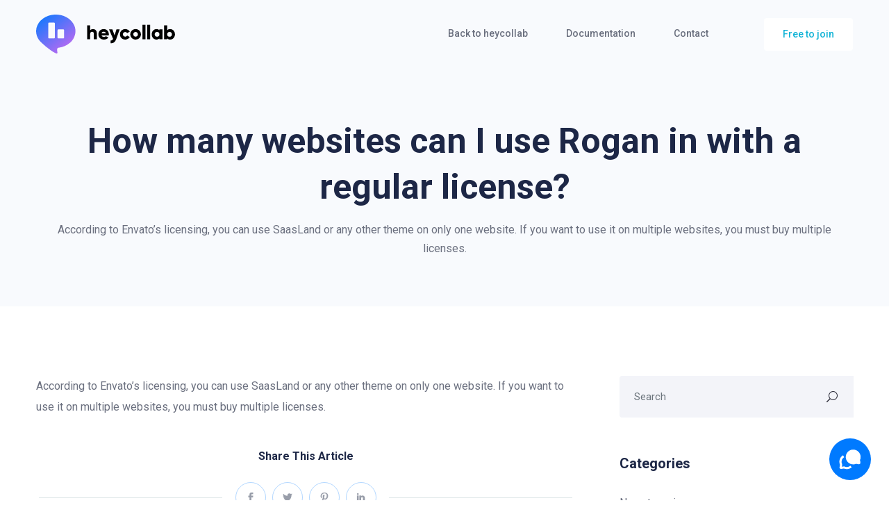

--- FILE ---
content_type: text/html; charset=UTF-8
request_url: https://help.heycollab.com/faq/how-many-websites-can-i-use-rogan-in/
body_size: 20130
content:
<!DOCTYPE html>
<html lang="en-US">
    <head><meta charset="UTF-8"><script>if(navigator.userAgent.match(/MSIE|Internet Explorer/i)||navigator.userAgent.match(/Trident\/7\..*?rv:11/i)){var href=document.location.href;if(!href.match(/[?&]nowprocket/)){if(href.indexOf("?")==-1){if(href.indexOf("#")==-1){document.location.href=href+"?nowprocket=1"}else{document.location.href=href.replace("#","?nowprocket=1#")}}else{if(href.indexOf("#")==-1){document.location.href=href+"&nowprocket=1"}else{document.location.href=href.replace("#","&nowprocket=1#")}}}}</script><script>class RocketLazyLoadScripts{constructor(){this.triggerEvents=["keydown","mousedown","mousemove","touchmove","touchstart","touchend","wheel"],this.userEventHandler=this._triggerListener.bind(this),this.touchStartHandler=this._onTouchStart.bind(this),this.touchMoveHandler=this._onTouchMove.bind(this),this.touchEndHandler=this._onTouchEnd.bind(this),this.clickHandler=this._onClick.bind(this),this.interceptedClicks=[],window.addEventListener("pageshow",(e=>{this.persisted=e.persisted})),window.addEventListener("DOMContentLoaded",(()=>{this._preconnect3rdParties()})),this.delayedScripts={normal:[],async:[],defer:[]},this.allJQueries=[]}_addUserInteractionListener(e){document.hidden?e._triggerListener():(this.triggerEvents.forEach((t=>window.addEventListener(t,e.userEventHandler,{passive:!0}))),window.addEventListener("touchstart",e.touchStartHandler,{passive:!0}),window.addEventListener("mousedown",e.touchStartHandler),document.addEventListener("visibilitychange",e.userEventHandler))}_removeUserInteractionListener(){this.triggerEvents.forEach((e=>window.removeEventListener(e,this.userEventHandler,{passive:!0}))),document.removeEventListener("visibilitychange",this.userEventHandler)}_onTouchStart(e){"HTML"!==e.target.tagName&&(window.addEventListener("touchend",this.touchEndHandler),window.addEventListener("mouseup",this.touchEndHandler),window.addEventListener("touchmove",this.touchMoveHandler,{passive:!0}),window.addEventListener("mousemove",this.touchMoveHandler),e.target.addEventListener("click",this.clickHandler),this._renameDOMAttribute(e.target,"onclick","rocket-onclick"))}_onTouchMove(e){window.removeEventListener("touchend",this.touchEndHandler),window.removeEventListener("mouseup",this.touchEndHandler),window.removeEventListener("touchmove",this.touchMoveHandler,{passive:!0}),window.removeEventListener("mousemove",this.touchMoveHandler),e.target.removeEventListener("click",this.clickHandler),this._renameDOMAttribute(e.target,"rocket-onclick","onclick")}_onTouchEnd(e){window.removeEventListener("touchend",this.touchEndHandler),window.removeEventListener("mouseup",this.touchEndHandler),window.removeEventListener("touchmove",this.touchMoveHandler,{passive:!0}),window.removeEventListener("mousemove",this.touchMoveHandler)}_onClick(e){e.target.removeEventListener("click",this.clickHandler),this._renameDOMAttribute(e.target,"rocket-onclick","onclick"),this.interceptedClicks.push(e),e.preventDefault(),e.stopPropagation(),e.stopImmediatePropagation()}_replayClicks(){window.removeEventListener("touchstart",this.touchStartHandler,{passive:!0}),window.removeEventListener("mousedown",this.touchStartHandler),this.interceptedClicks.forEach((e=>{e.target.dispatchEvent(new MouseEvent("click",{view:e.view,bubbles:!0,cancelable:!0}))}))}_renameDOMAttribute(e,t,n){e.hasAttribute&&e.hasAttribute(t)&&(event.target.setAttribute(n,event.target.getAttribute(t)),event.target.removeAttribute(t))}_triggerListener(){this._removeUserInteractionListener(this),"loading"===document.readyState?document.addEventListener("DOMContentLoaded",this._loadEverythingNow.bind(this)):this._loadEverythingNow()}_preconnect3rdParties(){let e=[];document.querySelectorAll("script[type=rocketlazyloadscript]").forEach((t=>{if(t.hasAttribute("src")){const n=new URL(t.src).origin;n!==location.origin&&e.push({src:n,crossOrigin:t.crossOrigin||"module"===t.getAttribute("data-rocket-type")})}})),e=[...new Map(e.map((e=>[JSON.stringify(e),e]))).values()],this._batchInjectResourceHints(e,"preconnect")}async _loadEverythingNow(){this.lastBreath=Date.now(),this._delayEventListeners(),this._delayJQueryReady(this),this._handleDocumentWrite(),this._registerAllDelayedScripts(),this._preloadAllScripts(),await this._loadScriptsFromList(this.delayedScripts.normal),await this._loadScriptsFromList(this.delayedScripts.defer),await this._loadScriptsFromList(this.delayedScripts.async);try{await this._triggerDOMContentLoaded(),await this._triggerWindowLoad()}catch(e){}window.dispatchEvent(new Event("rocket-allScriptsLoaded")),this._replayClicks()}_registerAllDelayedScripts(){document.querySelectorAll("script[type=rocketlazyloadscript]").forEach((e=>{e.hasAttribute("src")?e.hasAttribute("async")&&!1!==e.async?this.delayedScripts.async.push(e):e.hasAttribute("defer")&&!1!==e.defer||"module"===e.getAttribute("data-rocket-type")?this.delayedScripts.defer.push(e):this.delayedScripts.normal.push(e):this.delayedScripts.normal.push(e)}))}async _transformScript(e){return await this._littleBreath(),new Promise((t=>{const n=document.createElement("script");[...e.attributes].forEach((e=>{let t=e.nodeName;"type"!==t&&("data-rocket-type"===t&&(t="type"),n.setAttribute(t,e.nodeValue))})),e.hasAttribute("src")?(n.addEventListener("load",t),n.addEventListener("error",t)):(n.text=e.text,t());try{e.parentNode.replaceChild(n,e)}catch(e){t()}}))}async _loadScriptsFromList(e){const t=e.shift();return t?(await this._transformScript(t),this._loadScriptsFromList(e)):Promise.resolve()}_preloadAllScripts(){this._batchInjectResourceHints([...this.delayedScripts.normal,...this.delayedScripts.defer,...this.delayedScripts.async],"preload")}_batchInjectResourceHints(e,t){var n=document.createDocumentFragment();e.forEach((e=>{if(e.src){const i=document.createElement("link");i.href=e.src,i.rel=t,"preconnect"!==t&&(i.as="script"),e.getAttribute&&"module"===e.getAttribute("data-rocket-type")&&(i.crossOrigin=!0),e.crossOrigin&&(i.crossOrigin=e.crossOrigin),n.appendChild(i)}})),document.head.appendChild(n)}_delayEventListeners(){let e={};function t(t,n){!function(t){function n(n){return e[t].eventsToRewrite.indexOf(n)>=0?"rocket-"+n:n}e[t]||(e[t]={originalFunctions:{add:t.addEventListener,remove:t.removeEventListener},eventsToRewrite:[]},t.addEventListener=function(){arguments[0]=n(arguments[0]),e[t].originalFunctions.add.apply(t,arguments)},t.removeEventListener=function(){arguments[0]=n(arguments[0]),e[t].originalFunctions.remove.apply(t,arguments)})}(t),e[t].eventsToRewrite.push(n)}function n(e,t){let n=e[t];Object.defineProperty(e,t,{get:()=>n||function(){},set(i){e["rocket"+t]=n=i}})}t(document,"DOMContentLoaded"),t(window,"DOMContentLoaded"),t(window,"load"),t(window,"pageshow"),t(document,"readystatechange"),n(document,"onreadystatechange"),n(window,"onload"),n(window,"onpageshow")}_delayJQueryReady(e){let t=window.jQuery;Object.defineProperty(window,"jQuery",{get:()=>t,set(n){if(n&&n.fn&&!e.allJQueries.includes(n)){n.fn.ready=n.fn.init.prototype.ready=function(t){e.domReadyFired?t.bind(document)(n):document.addEventListener("rocket-DOMContentLoaded",(()=>t.bind(document)(n)))};const t=n.fn.on;n.fn.on=n.fn.init.prototype.on=function(){if(this[0]===window){function e(e){return e.split(" ").map((e=>"load"===e||0===e.indexOf("load.")?"rocket-jquery-load":e)).join(" ")}"string"==typeof arguments[0]||arguments[0]instanceof String?arguments[0]=e(arguments[0]):"object"==typeof arguments[0]&&Object.keys(arguments[0]).forEach((t=>{delete Object.assign(arguments[0],{[e(t)]:arguments[0][t]})[t]}))}return t.apply(this,arguments),this},e.allJQueries.push(n)}t=n}})}async _triggerDOMContentLoaded(){this.domReadyFired=!0,await this._littleBreath(),document.dispatchEvent(new Event("rocket-DOMContentLoaded")),await this._littleBreath(),window.dispatchEvent(new Event("rocket-DOMContentLoaded")),await this._littleBreath(),document.dispatchEvent(new Event("rocket-readystatechange")),await this._littleBreath(),document.rocketonreadystatechange&&document.rocketonreadystatechange()}async _triggerWindowLoad(){await this._littleBreath(),window.dispatchEvent(new Event("rocket-load")),await this._littleBreath(),window.rocketonload&&window.rocketonload(),await this._littleBreath(),this.allJQueries.forEach((e=>e(window).trigger("rocket-jquery-load"))),await this._littleBreath();const e=new Event("rocket-pageshow");e.persisted=this.persisted,window.dispatchEvent(e),await this._littleBreath(),window.rocketonpageshow&&window.rocketonpageshow({persisted:this.persisted})}_handleDocumentWrite(){const e=new Map;document.write=document.writeln=function(t){const n=document.currentScript,i=document.createRange(),r=n.parentElement;let o=e.get(n);void 0===o&&(o=n.nextSibling,e.set(n,o));const s=document.createDocumentFragment();i.setStart(s,0),s.appendChild(i.createContextualFragment(t)),r.insertBefore(s,o)}}async _littleBreath(){Date.now()-this.lastBreath>45&&(await this._requestAnimFrame(),this.lastBreath=Date.now())}async _requestAnimFrame(){return document.hidden?new Promise((e=>setTimeout(e))):new Promise((e=>requestAnimationFrame(e)))}static run(){const e=new RocketLazyLoadScripts;e._addUserInteractionListener(e)}}RocketLazyLoadScripts.run();</script>
        
        <!-- For IE -->
        <meta http-equiv="X-UA-Compatible" content="IE=edge">
        <!-- Theme Version -->
        <meta name="docly-version" content="2.1.1">
        <!-- For Resposive Device -->
        <meta name="viewport" content="width=device-width, initial-scale=1.0">

        <title>How many websites can I use Rogan in with a regular license? &#8211; Heycollab customer care</title>
<meta name='robots' content='max-image-preview:large' />
<link rel='dns-prefetch' href='//fonts.googleapis.com' />
<link rel="alternate" type="application/rss+xml" title="Heycollab customer care &raquo; Feed" href="https://help.heycollab.com/feed/" />
<link rel="alternate" type="application/rss+xml" title="Heycollab customer care &raquo; Comments Feed" href="https://help.heycollab.com/comments/feed/" />
<script type="rocketlazyloadscript" data-rocket-type="text/javascript">
/* <![CDATA[ */
window._wpemojiSettings = {"baseUrl":"https:\/\/s.w.org\/images\/core\/emoji\/15.0.3\/72x72\/","ext":".png","svgUrl":"https:\/\/s.w.org\/images\/core\/emoji\/15.0.3\/svg\/","svgExt":".svg","source":{"concatemoji":"https:\/\/help.heycollab.com\/wp-includes\/js\/wp-emoji-release.min.js?ver=6.5.3"}};
/*! This file is auto-generated */
!function(i,n){var o,s,e;function c(e){try{var t={supportTests:e,timestamp:(new Date).valueOf()};sessionStorage.setItem(o,JSON.stringify(t))}catch(e){}}function p(e,t,n){e.clearRect(0,0,e.canvas.width,e.canvas.height),e.fillText(t,0,0);var t=new Uint32Array(e.getImageData(0,0,e.canvas.width,e.canvas.height).data),r=(e.clearRect(0,0,e.canvas.width,e.canvas.height),e.fillText(n,0,0),new Uint32Array(e.getImageData(0,0,e.canvas.width,e.canvas.height).data));return t.every(function(e,t){return e===r[t]})}function u(e,t,n){switch(t){case"flag":return n(e,"\ud83c\udff3\ufe0f\u200d\u26a7\ufe0f","\ud83c\udff3\ufe0f\u200b\u26a7\ufe0f")?!1:!n(e,"\ud83c\uddfa\ud83c\uddf3","\ud83c\uddfa\u200b\ud83c\uddf3")&&!n(e,"\ud83c\udff4\udb40\udc67\udb40\udc62\udb40\udc65\udb40\udc6e\udb40\udc67\udb40\udc7f","\ud83c\udff4\u200b\udb40\udc67\u200b\udb40\udc62\u200b\udb40\udc65\u200b\udb40\udc6e\u200b\udb40\udc67\u200b\udb40\udc7f");case"emoji":return!n(e,"\ud83d\udc26\u200d\u2b1b","\ud83d\udc26\u200b\u2b1b")}return!1}function f(e,t,n){var r="undefined"!=typeof WorkerGlobalScope&&self instanceof WorkerGlobalScope?new OffscreenCanvas(300,150):i.createElement("canvas"),a=r.getContext("2d",{willReadFrequently:!0}),o=(a.textBaseline="top",a.font="600 32px Arial",{});return e.forEach(function(e){o[e]=t(a,e,n)}),o}function t(e){var t=i.createElement("script");t.src=e,t.defer=!0,i.head.appendChild(t)}"undefined"!=typeof Promise&&(o="wpEmojiSettingsSupports",s=["flag","emoji"],n.supports={everything:!0,everythingExceptFlag:!0},e=new Promise(function(e){i.addEventListener("DOMContentLoaded",e,{once:!0})}),new Promise(function(t){var n=function(){try{var e=JSON.parse(sessionStorage.getItem(o));if("object"==typeof e&&"number"==typeof e.timestamp&&(new Date).valueOf()<e.timestamp+604800&&"object"==typeof e.supportTests)return e.supportTests}catch(e){}return null}();if(!n){if("undefined"!=typeof Worker&&"undefined"!=typeof OffscreenCanvas&&"undefined"!=typeof URL&&URL.createObjectURL&&"undefined"!=typeof Blob)try{var e="postMessage("+f.toString()+"("+[JSON.stringify(s),u.toString(),p.toString()].join(",")+"));",r=new Blob([e],{type:"text/javascript"}),a=new Worker(URL.createObjectURL(r),{name:"wpTestEmojiSupports"});return void(a.onmessage=function(e){c(n=e.data),a.terminate(),t(n)})}catch(e){}c(n=f(s,u,p))}t(n)}).then(function(e){for(var t in e)n.supports[t]=e[t],n.supports.everything=n.supports.everything&&n.supports[t],"flag"!==t&&(n.supports.everythingExceptFlag=n.supports.everythingExceptFlag&&n.supports[t]);n.supports.everythingExceptFlag=n.supports.everythingExceptFlag&&!n.supports.flag,n.DOMReady=!1,n.readyCallback=function(){n.DOMReady=!0}}).then(function(){return e}).then(function(){var e;n.supports.everything||(n.readyCallback(),(e=n.source||{}).concatemoji?t(e.concatemoji):e.wpemoji&&e.twemoji&&(t(e.twemoji),t(e.wpemoji)))}))}((window,document),window._wpemojiSettings);
/* ]]> */
</script>
<link data-minify="1" rel='stylesheet' id='genesis-blocks-style-css-css' href='https://help.heycollab.com/wp-content/cache/min/1/wp-content/plugins/genesis-blocks/dist/style-blocks.build.css?ver=1717408721' type='text/css' media='all' />
<style id='wp-emoji-styles-inline-css' type='text/css'>

	img.wp-smiley, img.emoji {
		display: inline !important;
		border: none !important;
		box-shadow: none !important;
		height: 1em !important;
		width: 1em !important;
		margin: 0 0.07em !important;
		vertical-align: -0.1em !important;
		background: none !important;
		padding: 0 !important;
	}
</style>
<link rel='stylesheet' id='wp-block-library-css' href='https://help.heycollab.com/wp-includes/css/dist/block-library/style.min.css?ver=6.5.3' type='text/css' media='all' />
<style id='classic-theme-styles-inline-css' type='text/css'>
/*! This file is auto-generated */
.wp-block-button__link{color:#fff;background-color:#32373c;border-radius:9999px;box-shadow:none;text-decoration:none;padding:calc(.667em + 2px) calc(1.333em + 2px);font-size:1.125em}.wp-block-file__button{background:#32373c;color:#fff;text-decoration:none}
</style>
<style id='global-styles-inline-css' type='text/css'>
body{--wp--preset--color--black: #000000;--wp--preset--color--cyan-bluish-gray: #abb8c3;--wp--preset--color--white: #ffffff;--wp--preset--color--pale-pink: #f78da7;--wp--preset--color--vivid-red: #cf2e2e;--wp--preset--color--luminous-vivid-orange: #ff6900;--wp--preset--color--luminous-vivid-amber: #fcb900;--wp--preset--color--light-green-cyan: #7bdcb5;--wp--preset--color--vivid-green-cyan: #00d084;--wp--preset--color--pale-cyan-blue: #8ed1fc;--wp--preset--color--vivid-cyan-blue: #0693e3;--wp--preset--color--vivid-purple: #9b51e0;--wp--preset--gradient--vivid-cyan-blue-to-vivid-purple: linear-gradient(135deg,rgba(6,147,227,1) 0%,rgb(155,81,224) 100%);--wp--preset--gradient--light-green-cyan-to-vivid-green-cyan: linear-gradient(135deg,rgb(122,220,180) 0%,rgb(0,208,130) 100%);--wp--preset--gradient--luminous-vivid-amber-to-luminous-vivid-orange: linear-gradient(135deg,rgba(252,185,0,1) 0%,rgba(255,105,0,1) 100%);--wp--preset--gradient--luminous-vivid-orange-to-vivid-red: linear-gradient(135deg,rgba(255,105,0,1) 0%,rgb(207,46,46) 100%);--wp--preset--gradient--very-light-gray-to-cyan-bluish-gray: linear-gradient(135deg,rgb(238,238,238) 0%,rgb(169,184,195) 100%);--wp--preset--gradient--cool-to-warm-spectrum: linear-gradient(135deg,rgb(74,234,220) 0%,rgb(151,120,209) 20%,rgb(207,42,186) 40%,rgb(238,44,130) 60%,rgb(251,105,98) 80%,rgb(254,248,76) 100%);--wp--preset--gradient--blush-light-purple: linear-gradient(135deg,rgb(255,206,236) 0%,rgb(152,150,240) 100%);--wp--preset--gradient--blush-bordeaux: linear-gradient(135deg,rgb(254,205,165) 0%,rgb(254,45,45) 50%,rgb(107,0,62) 100%);--wp--preset--gradient--luminous-dusk: linear-gradient(135deg,rgb(255,203,112) 0%,rgb(199,81,192) 50%,rgb(65,88,208) 100%);--wp--preset--gradient--pale-ocean: linear-gradient(135deg,rgb(255,245,203) 0%,rgb(182,227,212) 50%,rgb(51,167,181) 100%);--wp--preset--gradient--electric-grass: linear-gradient(135deg,rgb(202,248,128) 0%,rgb(113,206,126) 100%);--wp--preset--gradient--midnight: linear-gradient(135deg,rgb(2,3,129) 0%,rgb(40,116,252) 100%);--wp--preset--font-size--small: 13px;--wp--preset--font-size--medium: 20px;--wp--preset--font-size--large: 36px;--wp--preset--font-size--x-large: 42px;--wp--preset--spacing--20: 0.44rem;--wp--preset--spacing--30: 0.67rem;--wp--preset--spacing--40: 1rem;--wp--preset--spacing--50: 1.5rem;--wp--preset--spacing--60: 2.25rem;--wp--preset--spacing--70: 3.38rem;--wp--preset--spacing--80: 5.06rem;--wp--preset--shadow--natural: 6px 6px 9px rgba(0, 0, 0, 0.2);--wp--preset--shadow--deep: 12px 12px 50px rgba(0, 0, 0, 0.4);--wp--preset--shadow--sharp: 6px 6px 0px rgba(0, 0, 0, 0.2);--wp--preset--shadow--outlined: 6px 6px 0px -3px rgba(255, 255, 255, 1), 6px 6px rgba(0, 0, 0, 1);--wp--preset--shadow--crisp: 6px 6px 0px rgba(0, 0, 0, 1);}:where(.is-layout-flex){gap: 0.5em;}:where(.is-layout-grid){gap: 0.5em;}body .is-layout-flex{display: flex;}body .is-layout-flex{flex-wrap: wrap;align-items: center;}body .is-layout-flex > *{margin: 0;}body .is-layout-grid{display: grid;}body .is-layout-grid > *{margin: 0;}:where(.wp-block-columns.is-layout-flex){gap: 2em;}:where(.wp-block-columns.is-layout-grid){gap: 2em;}:where(.wp-block-post-template.is-layout-flex){gap: 1.25em;}:where(.wp-block-post-template.is-layout-grid){gap: 1.25em;}.has-black-color{color: var(--wp--preset--color--black) !important;}.has-cyan-bluish-gray-color{color: var(--wp--preset--color--cyan-bluish-gray) !important;}.has-white-color{color: var(--wp--preset--color--white) !important;}.has-pale-pink-color{color: var(--wp--preset--color--pale-pink) !important;}.has-vivid-red-color{color: var(--wp--preset--color--vivid-red) !important;}.has-luminous-vivid-orange-color{color: var(--wp--preset--color--luminous-vivid-orange) !important;}.has-luminous-vivid-amber-color{color: var(--wp--preset--color--luminous-vivid-amber) !important;}.has-light-green-cyan-color{color: var(--wp--preset--color--light-green-cyan) !important;}.has-vivid-green-cyan-color{color: var(--wp--preset--color--vivid-green-cyan) !important;}.has-pale-cyan-blue-color{color: var(--wp--preset--color--pale-cyan-blue) !important;}.has-vivid-cyan-blue-color{color: var(--wp--preset--color--vivid-cyan-blue) !important;}.has-vivid-purple-color{color: var(--wp--preset--color--vivid-purple) !important;}.has-black-background-color{background-color: var(--wp--preset--color--black) !important;}.has-cyan-bluish-gray-background-color{background-color: var(--wp--preset--color--cyan-bluish-gray) !important;}.has-white-background-color{background-color: var(--wp--preset--color--white) !important;}.has-pale-pink-background-color{background-color: var(--wp--preset--color--pale-pink) !important;}.has-vivid-red-background-color{background-color: var(--wp--preset--color--vivid-red) !important;}.has-luminous-vivid-orange-background-color{background-color: var(--wp--preset--color--luminous-vivid-orange) !important;}.has-luminous-vivid-amber-background-color{background-color: var(--wp--preset--color--luminous-vivid-amber) !important;}.has-light-green-cyan-background-color{background-color: var(--wp--preset--color--light-green-cyan) !important;}.has-vivid-green-cyan-background-color{background-color: var(--wp--preset--color--vivid-green-cyan) !important;}.has-pale-cyan-blue-background-color{background-color: var(--wp--preset--color--pale-cyan-blue) !important;}.has-vivid-cyan-blue-background-color{background-color: var(--wp--preset--color--vivid-cyan-blue) !important;}.has-vivid-purple-background-color{background-color: var(--wp--preset--color--vivid-purple) !important;}.has-black-border-color{border-color: var(--wp--preset--color--black) !important;}.has-cyan-bluish-gray-border-color{border-color: var(--wp--preset--color--cyan-bluish-gray) !important;}.has-white-border-color{border-color: var(--wp--preset--color--white) !important;}.has-pale-pink-border-color{border-color: var(--wp--preset--color--pale-pink) !important;}.has-vivid-red-border-color{border-color: var(--wp--preset--color--vivid-red) !important;}.has-luminous-vivid-orange-border-color{border-color: var(--wp--preset--color--luminous-vivid-orange) !important;}.has-luminous-vivid-amber-border-color{border-color: var(--wp--preset--color--luminous-vivid-amber) !important;}.has-light-green-cyan-border-color{border-color: var(--wp--preset--color--light-green-cyan) !important;}.has-vivid-green-cyan-border-color{border-color: var(--wp--preset--color--vivid-green-cyan) !important;}.has-pale-cyan-blue-border-color{border-color: var(--wp--preset--color--pale-cyan-blue) !important;}.has-vivid-cyan-blue-border-color{border-color: var(--wp--preset--color--vivid-cyan-blue) !important;}.has-vivid-purple-border-color{border-color: var(--wp--preset--color--vivid-purple) !important;}.has-vivid-cyan-blue-to-vivid-purple-gradient-background{background: var(--wp--preset--gradient--vivid-cyan-blue-to-vivid-purple) !important;}.has-light-green-cyan-to-vivid-green-cyan-gradient-background{background: var(--wp--preset--gradient--light-green-cyan-to-vivid-green-cyan) !important;}.has-luminous-vivid-amber-to-luminous-vivid-orange-gradient-background{background: var(--wp--preset--gradient--luminous-vivid-amber-to-luminous-vivid-orange) !important;}.has-luminous-vivid-orange-to-vivid-red-gradient-background{background: var(--wp--preset--gradient--luminous-vivid-orange-to-vivid-red) !important;}.has-very-light-gray-to-cyan-bluish-gray-gradient-background{background: var(--wp--preset--gradient--very-light-gray-to-cyan-bluish-gray) !important;}.has-cool-to-warm-spectrum-gradient-background{background: var(--wp--preset--gradient--cool-to-warm-spectrum) !important;}.has-blush-light-purple-gradient-background{background: var(--wp--preset--gradient--blush-light-purple) !important;}.has-blush-bordeaux-gradient-background{background: var(--wp--preset--gradient--blush-bordeaux) !important;}.has-luminous-dusk-gradient-background{background: var(--wp--preset--gradient--luminous-dusk) !important;}.has-pale-ocean-gradient-background{background: var(--wp--preset--gradient--pale-ocean) !important;}.has-electric-grass-gradient-background{background: var(--wp--preset--gradient--electric-grass) !important;}.has-midnight-gradient-background{background: var(--wp--preset--gradient--midnight) !important;}.has-small-font-size{font-size: var(--wp--preset--font-size--small) !important;}.has-medium-font-size{font-size: var(--wp--preset--font-size--medium) !important;}.has-large-font-size{font-size: var(--wp--preset--font-size--large) !important;}.has-x-large-font-size{font-size: var(--wp--preset--font-size--x-large) !important;}
.wp-block-navigation a:where(:not(.wp-element-button)){color: inherit;}
:where(.wp-block-post-template.is-layout-flex){gap: 1.25em;}:where(.wp-block-post-template.is-layout-grid){gap: 1.25em;}
:where(.wp-block-columns.is-layout-flex){gap: 2em;}:where(.wp-block-columns.is-layout-grid){gap: 2em;}
.wp-block-pullquote{font-size: 1.5em;line-height: 1.6;}
</style>
<link data-minify="1" rel='stylesheet' id='contact-form-7-css' href='https://help.heycollab.com/wp-content/cache/min/1/wp-content/plugins/contact-form-7/includes/css/styles.css?ver=1717408721' type='text/css' media='all' />
<link rel='stylesheet' id='docly-fonts-css' href='https://fonts.googleapis.com/css?family=Roboto%3A300%2C400%2C500%2C600%2C700&#038;subset' type='text/css' media='all' />
<link rel='stylesheet' id='bootstrap-css' href='https://help.heycollab.com/wp-content/themes/docly/assets/vendors/bootstrap/css/bootstrap.min.css?ver=6.5.3' type='text/css' media='all' />
<link data-minify="1" rel='stylesheet' id='elegant-icon-css' href='https://help.heycollab.com/wp-content/cache/min/1/wp-content/plugins/eazydocs/assets/vendors/elegant-icon/style.css?ver=1717408721' type='text/css' media='all' />
<link data-minify="1" rel='stylesheet' id='fontawesome-css' href='https://help.heycollab.com/wp-content/cache/min/1/wp-content/themes/docly/assets/vendors/font-awesome/css/all.css?ver=1717408721' type='text/css' media='all' />
<link data-minify="1" rel='stylesheet' id='e-animations-css' href='https://help.heycollab.com/wp-content/cache/min/1/wp-content/themes/docly/assets/vendors/animation/animate.css?ver=1717408721' type='text/css' media='all' />
<link rel='stylesheet' id='tooltipster-css' href='https://help.heycollab.com/wp-content/themes/docly/assets/vendors/tooltipster/css/tooltipster.bundle.min.css?ver=6.5.3' type='text/css' media='all' />
<link rel='stylesheet' id='elementor-frontend-css' href='https://help.heycollab.com/wp-content/plugins/elementor/assets/css/frontend-lite.min.css?ver=3.18.3' type='text/css' media='all' />
<link data-minify="1" rel='stylesheet' id='docly-elementor-css' href='https://help.heycollab.com/wp-content/cache/min/1/wp-content/themes/docly/assets/css/elementor-style.css?ver=1717408721' type='text/css' media='all' />
<link data-minify="1" rel='stylesheet' id='docly-main-css' href='https://help.heycollab.com/wp-content/cache/min/1/wp-content/themes/docly/assets/css/style.css?ver=1717408722' type='text/css' media='all' />
<link data-minify="1" rel='stylesheet' id='docly-wpd-css' href='https://help.heycollab.com/wp-content/cache/min/1/wp-content/themes/docly/assets/css/wpd-style.css?ver=1717408722' type='text/css' media='all' />
<link data-minify="1" rel='stylesheet' id='docly-wp-custom-css' href='https://help.heycollab.com/wp-content/cache/min/1/wp-content/themes/docly/assets/css/wp-custom.css?ver=1717408722' type='text/css' media='all' />
<link data-minify="1" rel='stylesheet' id='docly-responsive-css' href='https://help.heycollab.com/wp-content/cache/min/1/wp-content/themes/docly/assets/css/responsive.css?ver=1717408722' type='text/css' media='all' />
<link data-minify="1" rel='stylesheet' id='docly-root-css' href='https://help.heycollab.com/wp-content/cache/min/1/wp-content/themes/docly/style.css?ver=1717408722' type='text/css' media='all' />
<style id='docly-root-inline-css' type='text/css'>
.footer_area {padding-top: px !important;}.footer_area {padding-right: px !important;}.footer_area {padding-bottom: px !important;}.footer_area {padding-left: px !important;}.page_wrapper {padding-top: px !important;}.page_wrapper {padding-right: px !important;}.page_wrapper {padding-bottom: px !important;}.page_wrapper {padding-left: px !important;}.body_wrapper {
    margin-bottom: -27px;
}.breadcrumb_area { background-image: linear-gradient(60deg, #e5ebf2 0%, #a2b1c2 100%); }.blog_comment_box .get_quote_form .thm_btn:hover, .bbp-submit-wrapper #user-submit:hover, #new-post #bbp_reply_submit:hover, #new-post button#bbp_topic_submit:hover{box-shadow: 0 20px 30px 0 rgba(0,122,255,0.24) !important;}
                .doc_border_btn, .doc_tag .nav-item .nav-link, .navbar_fixed.menu_one .nav_btn,
                .woocommerce div.product div.images .flex-control-thumbs li img.flex-active, .woocommerce div.product div.images .flex-control-thumbs li img:hover,
                .nav_btn_two, .menu_two .nav_btn, .f_social_icon li a, .pagination .page-numbers {border-color: rgba(0,122,255,0.3) !important;}.onepage-doc-sec p a::after, .doc-main-content p a::after, .card-body a::after, .blog_single_item p a::after {background-color: rgba(0,122,255,0.25) !important;}.onepage-doc-sec p a:hover::after, .doc-main-content p a:hover::after, .card-body a:hover::after, .blog_single_item p a:hover::after {background-color: rgba(0,122,255,0.75) !important;}.action-button-container.action-btns .bbp-topic-reply-link:hover{background: rgba(0,122,255,0.8) !important;}.widget_price_filter .ui-slider .ui-slider-range, .widget_price_filter .price_slider_wrapper .ui-slider .ui-slider-range{background: rgba(0,122,255,0.5) !important;}
</style>
<link data-minify="1" rel='stylesheet' id='eazydocs-assistant-css' href='https://help.heycollab.com/wp-content/cache/min/1/wp-content/plugins/eazydocs-pro/assets/css/assistant.css?ver=1717408722' type='text/css' media='all' />
<script type="text/javascript" id="jquery-core-js-extra">
/* <![CDATA[ */
var eazydocs_local_object = {"ajaxurl":"https:\/\/help.heycollab.com\/wp-admin\/admin-ajax.php","EAZYDOCS_FRONT_CSS":"https:\/\/help.heycollab.com\/wp-content\/plugins\/eazydocs\/assets\/css\/frontend","nonce":"84f31c3e2a","is_doc_ajax":"1","ezd_layout_container":"ezd-container ezd-custom-container"};
var docly_local_object = {"ajaxurl":"https:\/\/help.heycollab.com\/wp-admin\/admin-ajax.php","privacy_bar_btn_txt":"Understood","privacy_bar_txt":"By using this website, you automatically accept that we use cookies."};
/* ]]> */
</script>
<script type="text/javascript" src="https://help.heycollab.com/wp-includes/js/jquery/jquery.min.js?ver=3.7.1" id="jquery-core-js"></script>
<script type="text/javascript" src="https://help.heycollab.com/wp-includes/js/jquery/jquery-migrate.min.js?ver=3.4.1" id="jquery-migrate-js"></script>
<script data-minify="1" type="text/javascript" src="https://help.heycollab.com/wp-content/cache/min/1/wp-content/plugins/eazydocs-pro/assets/js/assistant.js?ver=1717407873" id="eazydocs-assistant-js"></script>
<link rel="https://api.w.org/" href="https://help.heycollab.com/wp-json/" /><link rel="EditURI" type="application/rsd+xml" title="RSD" href="https://help.heycollab.com/xmlrpc.php?rsd" />
<meta name="generator" content="WordPress 6.5.3" />
<link rel="canonical" href="https://help.heycollab.com/faq/how-many-websites-can-i-use-rogan-in/" />
<link rel='shortlink' href='https://help.heycollab.com/?p=3844' />
<link rel="alternate" type="application/json+oembed" href="https://help.heycollab.com/wp-json/oembed/1.0/embed?url=https%3A%2F%2Fhelp.heycollab.com%2Ffaq%2Fhow-many-websites-can-i-use-rogan-in%2F" />
<link rel="alternate" type="text/xml+oembed" href="https://help.heycollab.com/wp-json/oembed/1.0/embed?url=https%3A%2F%2Fhelp.heycollab.com%2Ffaq%2Fhow-many-websites-can-i-use-rogan-in%2F&#038;format=xml" />
    <style>
        .page-id-5778        .ezd_doc_login_form {
            margin: auto;
            width: 515px;
        }

        .page-id-5778        .ezd_doc_login_wrap {
            background-color: #e9ebee;
            width: 100%;
            height: 100vh;
            display: flex;
        }

        .page-id-5778        .ezd_doc_login_form input {
            width: 300px
        }

        .page-id-5778        .ezd-login-form-wrap {
            padding: 22px 108px 26px;
        }
    </style>
	<script type="rocketlazyloadscript">
		document.addEventListener("DOMContentLoaded", function() {
			if ( document.querySelector(".site-title a") ) {
				const links = document.querySelectorAll(".site-title a");
				links.forEach(link => link.setAttribute("href", "https://heycollab.com/"));
			}
			if ( document.querySelector("a.custom-logo-link") ) {
				const links = document.querySelectorAll("a.custom-logo-link");
				links.forEach(link => link.setAttribute("href", "https://heycollab.com/"));
			}
		});
	</script>
			<script type="rocketlazyloadscript">
			document.addEventListener("DOMContentLoaded", function() {
				if ( document.querySelector(".site-title a") ) {
					const links = document.querySelectorAll(".site-title a");
					links.forEach( link => link.setAttribute("target", "_blank"));
				}
				if (document.querySelector("a.custom-logo-link")) {
					const links = document.querySelectorAll("a.custom-logo-link");
					links.forEach( link => link.setAttribute("target", "_blank"));
				}
			});
		</script>
		<meta name="generator" content="Elementor 3.18.3; features: e_dom_optimization, e_optimized_assets_loading, e_optimized_css_loading, additional_custom_breakpoints, block_editor_assets_optimize, e_image_loading_optimization; settings: css_print_method-external, google_font-enabled, font_display-auto">
<style type="text/css">.recentcomments a{display:inline !important;padding:0 !important;margin:0 !important;}</style><style type="text/css">:root{--ezd_brand_color:#007aff;}.chatbox-body{background-color:#dbecff;}.chatbox-form input[type="submit"]{background-color:#007aff;}</style><link rel="icon" href="https://help.heycollab.com/wp-content/uploads/2022/09/HC-Icon-2-32x32-1.png" sizes="32x32" />
<link rel="icon" href="https://help.heycollab.com/wp-content/uploads/2022/09/HC-Icon-2-32x32-1.png" sizes="192x192" />
<link rel="apple-touch-icon" href="https://help.heycollab.com/wp-content/uploads/2022/09/HC-Icon-2-32x32-1.png" />
<meta name="msapplication-TileImage" content="https://help.heycollab.com/wp-content/uploads/2022/09/HC-Icon-2-32x32-1.png" />
    </head>

    <body class="faq-template-default single single-faq postid-3844 wp-embed-responsive ezd-theme-docly ezd-body-docs  dr_y elementor-default elementor-kit-7">
        
<div id="preloader">
    <div id="ctn-preloader" class="ctn-preloader">
        <div class="round_spinner">
            <div class="spinner"></div>
                            <div class="text">
                    <img width="120" height="120" src='https://help.heycollab.com/wp-content/uploads/2022/09/120x120.svg' alt='heycollab'>                                            <h4>heycollab</h4>
                                    </div>
                    </div>
                    <h2 class="head"> Work. In harmony. </h2>
                            <p>
                #1 Productivity management tool            </p>
            </div>
</div>
        <div class="click_capture"></div>

        <div class="body_wrapper ">

            <nav class="navbar navbar-expand-lg menu_one  dk_menu" id="sticky">
                <div class="container">
                            <a class="navbar-brand logo sticky_logo" href="https://help.heycollab.com/">
                            <img width="200" height="56" src="https://help.heycollab.com/wp-content/uploads/2022/09/Logo-color-2.svg" alt="Heycollab customer care" srcset='https://help.heycollab.com/wp-content/uploads/2022/09/Logo-color-2.svg 2x'>
                                    <img width="200" height="56" src="https://help.heycollab.com/wp-content/uploads/2022/09/Logo-color-2.svg" alt="Heycollab customer care" srcset='https://help.heycollab.com/wp-content/uploads/2022/09/Logo-color-2.svg 2x'>
                                </a>                    <button class="navbar-toggler collapsed" type="button" data-bs-toggle="collapse"
                            data-bs-target="#navbarSupportedContent" aria-controls="navbarSupportedContent"
                            aria-expanded="false" aria-label="Toggle navigation">
                        <span class="menu_toggle">
                            <span class="hamburger">
                                <span></span>
                                <span></span>
                                <span></span>
                            </span>
                            <span class="hamburger-cross">
                                <span></span>
                                <span></span>
                            </span>
                        </span>
                    </button>
                    <div class="collapse navbar-collapse" id="navbarSupportedContent">
                        <ul id="menu-main-menu" class="navbar-nav menu ml-auto"><li itemscope="itemscope"  id="menu-item-5725" class="menu-item menu-item-type-custom menu-item-object-custom menu-item-5725 nav-item"><a href="https://heycollab.com/"   class="nav-link">Back to heycollab </a></li>
<li itemscope="itemscope"  id="menu-item-5501" class="menu-item menu-item-type-custom menu-item-object-custom menu-item-5501 nav-item"><a href="https://help.heycollab.com/?page_id=8"   class="nav-link">Documentation </a></li>
<li itemscope="itemscope"  id="menu-item-4944" class="menu-item menu-item-type-post_type menu-item-object-page menu-item-4944 nav-item"><a href="https://help.heycollab.com/contact/"   class="nav-link">Contact </a></li>
</ul>    <a class="nav_btn " href="https://app.heycollab.com/signup" target='_blank'>
        Free to join    </a>
                        </div>
                </div>
            </nav>

                <div class="breadcrumb_area_three">
                <div class="container">
            <div class="breadcrumb_text text-center">
                <h2 class="text-center">
                    How many websites can I use Rogan in with a regular license?                </h2>
	            <p>According to Envato’s licensing, you can use SaasLand or any other theme on only one website. If you want to use it on multiple websites, you must buy multiple licenses.</p>
            </div>
        </div>
    </div>
    
<section class="blog_area">
    <div class="container">
        <div class="row">
            <div class="col-lg-8">
                <div class="blog_single_info">
                    <div class="blog_single_item">
                        <p>				According to Envato’s licensing, you can use SaasLand or any other theme on only one website. If you want to use it on multiple websites, you must buy multiple licenses.		</p>
                    </div>

                    
                            <div class="blog_social text-center">
			                <h5>Share This Article</h5>
			            <ul class="list-unstyled f_social_icon">
                <li><a href="https://facebook.com/sharer/sharer.php?u=https://help.heycollab.com/faq/how-many-websites-can-i-use-rogan-in/" target="_blank"><i class="social_facebook"></i></a></li>
                <li><a href="https://twitter.com/intent/tweet?text=https://help.heycollab.com/faq/how-many-websites-can-i-use-rogan-in/" target="_blank"><i class="social_twitter"></i></a></li>
                <li><a href="https://www.pinterest.com/pin/create/button/?url=https://help.heycollab.com/faq/how-many-websites-can-i-use-rogan-in/" target="_blank"><i class="social_pinterest"></i></a></li>
                <li><a href="https://www.linkedin.com/shareArticle?mini=true&url=https://help.heycollab.com/faq/how-many-websites-can-i-use-rogan-in/" target="_blank"><i class="social_linkedin"></i></a></li>
            </ul>
        </div>
	                </div>
            </div>
            
<div class="col-lg-4">
    <div class="blog_sidebar pl-40">
	    <div id="search-1" class="widget sidebar_widget widget_search"><form action="https://help.heycollab.com/" class="search-form input-group">
                <input type="search" name="s" class="form-control" placeholder="Search" value="">
                <span class="input-group-addon"><button type="submit"><i class="icon_search"></i></button></span>
             </form></div><div id="categories-1" class="widget sidebar_widget widget_categories"><h3 class="c_head">Categories</h3>
			<ul>
				<li class="cat-item-none">No categories</li>			</ul>

			</div><div id="recent-comments-1" class="widget sidebar_widget widget_recent_comments"><h3 class="c_head">Recent Comments</h3><ul id="recentcomments"><li class="recentcomments"><span class="comment-author-link"><a href="https://help.heycollab.com" class="url" rel="ugc">heycollabsuppo</a></span> on <a href="https://help.heycollab.com/docs/docly-documentation/elements/accordions/#comment-6">Create a workspace</a></li><li class="recentcomments"><span class="comment-author-link">Yorkali</span> on <a href="https://help.heycollab.com/docs/docly-documentation/elements/accordions/#comment-5">Create a workspace</a></li></ul></div>	</div>
</div>        </div>
    </div>
</section>

<footer class="simple_footer">
        <div class="container custom_container">
        <div class="row align-items-center">
            <div class="col-sm-6">
                <p>© 2022 All Rights Reserved by <a href="https://heycollab.com/">Heycollab</a></p>
<div id="gtx-trans" style="position: absolute;left: 530px;top: 39px">
<div class="gtx-trans-icon"></div>
</div>
            </div>
            <div class="col-sm-6 text-right">
                <ul class="list-unstyled f_social_icon">
                                        <li> <a href="https://www.facebook.com/heycollab/"><i class="social_facebook" aria-hidden="true"></i></a> </li>
        
        
        
                    <li> <a href="https://www.linkedin.com/company/heycollab"><i class="social_linkedin" aria-hidden="true"></i></a> </li>
        
                    <li> <a href="https://www.youtube.com/channel/UCpXwhlNpHAmLwF7lll-M_BQ"><i class="social_youtube" aria-hidden="true"></i></a> </li>
        
        
        
                        </ul>
            </div>
        </div>
    </div>
</footer>    <div class="popup__post">
    </div>

    </div> <!-- Body Wrapper -->

    <div class="tooltip_templates d-none">
        <div id="popup_view" class="tip_content">
        </div>
    </div>
    

            <div class="eazydocs-assistant-wrapper">
                <div class="chatbox-wrapper ">
                    <div class="chatbox-header chatbox-header-top-padding">
                                                <div class="search-box">
                            <form action="#">
                                <input type="search" name="s" id="wp-spotlight-chat-search"
                                    placeholder="Search...">
                            </form>
                        </div>
                                            </div>
                    <div class="chatbox-body">
                                                <div id="chatbox-search-results">
                            <div class="chatbox-posts kb-body-block " tab-data="post">
                                                                <div class="post-item">
                                                                        <nav aria-label="breadcrumb">
                                        <ol class="breadcrumb" itemscope itemtype="http://schema.org/BreadcrumbList"><li class="breadcrumb-item" itemprop="itemListElement" itemscope itemtype="http://schema.org/ListItem">
            <a itemprop="item" href="https://help.heycollab.com/">
            <span itemprop="name">Home</span></a>
            <meta itemprop="position" content="1" />
        </li><li class="breadcrumb-item" itemprop="itemListElement" itemscope itemtype="http://schema.org/ListItem">
            <a itemprop="item" href="https://help.heycollab.com/docs/">
            <span itemprop="name">Docs</span></a>
            <meta itemprop="position" content="2" />
        </li><li class="breadcrumb-item" itemprop="itemListElement" itemscope itemtype="http://schema.org/ListItem">
            <a itemprop="item" href="https://help.heycollab.com/docs/docly-documentation/">
            <span itemprop="name">Getting started</span></a>
            <meta itemprop="position" content="4" />
        </li>  <li class="breadcrumb-item" itemprop="itemListElement" itemscope itemtype="http://schema.org/ListItem">
            <a itemprop="item" href="https://help.heycollab.com/docs/docly-documentation/setup/">
            <span itemprop="name">Setup &#038; Administration</span></a>
            <meta itemprop="position" content="3" />
        </li>   <li class="breadcrumb-item active">Deleting your account</li></ol>                                    </nav>
                                                                        <h2><a href="https://help.heycollab.com/docs/docly-documentation/setup/deleting-your-account/">Deleting your account</a></h2>
                                    <p>Once you delete an account, please note that this cannot be undone. Upon the del...</p>
                                </div>
                                                                <div class="post-item">
                                                                        <nav aria-label="breadcrumb">
                                        <ol class="breadcrumb" itemscope itemtype="http://schema.org/BreadcrumbList"><li class="breadcrumb-item" itemprop="itemListElement" itemscope itemtype="http://schema.org/ListItem">
            <a itemprop="item" href="https://help.heycollab.com/">
            <span itemprop="name">Home</span></a>
            <meta itemprop="position" content="1" />
        </li><li class="breadcrumb-item" itemprop="itemListElement" itemscope itemtype="http://schema.org/ListItem">
            <a itemprop="item" href="https://help.heycollab.com/docs/">
            <span itemprop="name">Docs</span></a>
            <meta itemprop="position" content="2" />
        </li><li class="breadcrumb-item" itemprop="itemListElement" itemscope itemtype="http://schema.org/ListItem">
            <a itemprop="item" href="https://help.heycollab.com/docs/docly-documentation/">
            <span itemprop="name">Getting started</span></a>
            <meta itemprop="position" content="4" />
        </li>  <li class="breadcrumb-item" itemprop="itemListElement" itemscope itemtype="http://schema.org/ListItem">
            <a itemprop="item" href="https://help.heycollab.com/docs/docly-documentation/setup/">
            <span itemprop="name">Setup &#038; Administration</span></a>
            <meta itemprop="position" content="3" />
        </li>   <li class="breadcrumb-item active">Reset Password</li></ol>                                    </nav>
                                                                        <h2><a href="https://help.heycollab.com/docs/docly-documentation/setup/reset-password/">Reset Password</a></h2>
                                    <p>To reset password follow these instructions: Sign In to your team here Click the...</p>
                                </div>
                                                                <div class="post-item">
                                                                        <nav aria-label="breadcrumb">
                                        <ol class="breadcrumb" itemscope itemtype="http://schema.org/BreadcrumbList"><li class="breadcrumb-item" itemprop="itemListElement" itemscope itemtype="http://schema.org/ListItem">
            <a itemprop="item" href="https://help.heycollab.com/">
            <span itemprop="name">Home</span></a>
            <meta itemprop="position" content="1" />
        </li><li class="breadcrumb-item" itemprop="itemListElement" itemscope itemtype="http://schema.org/ListItem">
            <a itemprop="item" href="https://help.heycollab.com/docs/">
            <span itemprop="name">Docs</span></a>
            <meta itemprop="position" content="2" />
        </li><li class="breadcrumb-item" itemprop="itemListElement" itemscope itemtype="http://schema.org/ListItem">
            <a itemprop="item" href="https://help.heycollab.com/docs/docly-documentation/">
            <span itemprop="name">Getting started</span></a>
            <meta itemprop="position" content="3" />
        </li>   <li class="breadcrumb-item active">Setup &#038; Administration</li></ol>                                    </nav>
                                                                        <h2><a href="https://help.heycollab.com/docs/docly-documentation/setup/">Setup &#038; Administration</a></h2>
                                    <p>Learn how to set up heycollab. From signing up, to setting up your team, resetti...</p>
                                </div>
                                                                <div class="post-item">
                                                                        <nav aria-label="breadcrumb">
                                        <ol class="breadcrumb" itemscope itemtype="http://schema.org/BreadcrumbList"><li class="breadcrumb-item" itemprop="itemListElement" itemscope itemtype="http://schema.org/ListItem">
            <a itemprop="item" href="https://help.heycollab.com/">
            <span itemprop="name">Home</span></a>
            <meta itemprop="position" content="1" />
        </li><li class="breadcrumb-item" itemprop="itemListElement" itemscope itemtype="http://schema.org/ListItem">
            <a itemprop="item" href="https://help.heycollab.com/docs/">
            <span itemprop="name">Docs</span></a>
            <meta itemprop="position" content="2" />
        </li><li class="breadcrumb-item" itemprop="itemListElement" itemscope itemtype="http://schema.org/ListItem">
            <a itemprop="item" href="https://help.heycollab.com/docs/sample-user-guide/">
            <span itemprop="name">Using Heycollab</span></a>
            <meta itemprop="position" content="4" />
        </li>  <li class="breadcrumb-item" itemprop="itemListElement" itemscope itemtype="http://schema.org/ListItem">
            <a itemprop="item" href="https://help.heycollab.com/docs/sample-user-guide/administration/">
            <span itemprop="name">Administration</span></a>
            <meta itemprop="position" content="3" />
        </li>   <li class="breadcrumb-item active">Import tasks and messages from other platforms</li></ol>                                    </nav>
                                                                        <h2><a href="https://help.heycollab.com/docs/sample-user-guide/administration/import-tasks-and-messages-from-other-platforms/">Import tasks and messages from other platforms</a></h2>
                                    <p>Heycollab plays nice with other platforms. If you wish to import your tasks or m...</p>
                                </div>
                                                                <div class="post-item">
                                                                        <nav aria-label="breadcrumb">
                                        <ol class="breadcrumb" itemscope itemtype="http://schema.org/BreadcrumbList"><li class="breadcrumb-item" itemprop="itemListElement" itemscope itemtype="http://schema.org/ListItem">
            <a itemprop="item" href="https://help.heycollab.com/">
            <span itemprop="name">Home</span></a>
            <meta itemprop="position" content="1" />
        </li><li class="breadcrumb-item" itemprop="itemListElement" itemscope itemtype="http://schema.org/ListItem">
            <a itemprop="item" href="https://help.heycollab.com/docs/">
            <span itemprop="name">Docs</span></a>
            <meta itemprop="position" content="2" />
        </li><li class="breadcrumb-item" itemprop="itemListElement" itemscope itemtype="http://schema.org/ListItem">
            <a itemprop="item" href="https://help.heycollab.com/docs/sample-user-guide/">
            <span itemprop="name">Using Heycollab</span></a>
            <meta itemprop="position" content="4" />
        </li>  <li class="breadcrumb-item" itemprop="itemListElement" itemscope itemtype="http://schema.org/ListItem">
            <a itemprop="item" href="https://help.heycollab.com/docs/sample-user-guide/getting-started/">
            <span itemprop="name">Task boards</span></a>
            <meta itemprop="position" content="3" />
        </li>   <li class="breadcrumb-item active">Custom fields</li></ol>                                    </nav>
                                                                        <h2><a href="https://help.heycollab.com/docs/sample-user-guide/getting-started/custom-fields/">Custom fields</a></h2>
                                    <p>Custom fields expand the functionality of your tasks by allowing you to add new ...</p>
                                </div>
                                                                <div class="post-item">
                                                                        <nav aria-label="breadcrumb">
                                        <ol class="breadcrumb" itemscope itemtype="http://schema.org/BreadcrumbList"><li class="breadcrumb-item" itemprop="itemListElement" itemscope itemtype="http://schema.org/ListItem">
            <a itemprop="item" href="https://help.heycollab.com/">
            <span itemprop="name">Home</span></a>
            <meta itemprop="position" content="1" />
        </li><li class="breadcrumb-item" itemprop="itemListElement" itemscope itemtype="http://schema.org/ListItem">
            <a itemprop="item" href="https://help.heycollab.com/docs/">
            <span itemprop="name">Docs</span></a>
            <meta itemprop="position" content="2" />
        </li><li class="breadcrumb-item" itemprop="itemListElement" itemscope itemtype="http://schema.org/ListItem">
            <a itemprop="item" href="https://help.heycollab.com/docs/sample-user-guide/">
            <span itemprop="name">Using Heycollab</span></a>
            <meta itemprop="position" content="4" />
        </li>  <li class="breadcrumb-item" itemprop="itemListElement" itemscope itemtype="http://schema.org/ListItem">
            <a itemprop="item" href="https://help.heycollab.com/docs/sample-user-guide/how-to-faqs/">
            <span itemprop="name">Messages</span></a>
            <meta itemprop="position" content="3" />
        </li>   <li class="breadcrumb-item active">Video calling</li></ol>                                    </nav>
                                                                        <h2><a href="https://help.heycollab.com/docs/sample-user-guide/how-to-faqs/video-calling/">Video calling</a></h2>
                                    <p>Heycollab allows you and your team to stay connected with team video calling via...</p>
                                </div>
                                                                <div class="post-item">
                                                                        <nav aria-label="breadcrumb">
                                        <ol class="breadcrumb" itemscope itemtype="http://schema.org/BreadcrumbList"><li class="breadcrumb-item" itemprop="itemListElement" itemscope itemtype="http://schema.org/ListItem">
            <a itemprop="item" href="https://help.heycollab.com/">
            <span itemprop="name">Home</span></a>
            <meta itemprop="position" content="1" />
        </li><li class="breadcrumb-item" itemprop="itemListElement" itemscope itemtype="http://schema.org/ListItem">
            <a itemprop="item" href="https://help.heycollab.com/docs/">
            <span itemprop="name">Docs</span></a>
            <meta itemprop="position" content="2" />
        </li><li class="breadcrumb-item" itemprop="itemListElement" itemscope itemtype="http://schema.org/ListItem">
            <a itemprop="item" href="https://help.heycollab.com/docs/sample-user-guide/">
            <span itemprop="name">Using Heycollab</span></a>
            <meta itemprop="position" content="4" />
        </li>  <li class="breadcrumb-item" itemprop="itemListElement" itemscope itemtype="http://schema.org/ListItem">
            <a itemprop="item" href="https://help.heycollab.com/docs/sample-user-guide/how-to-faqs/">
            <span itemprop="name">Messages</span></a>
            <meta itemprop="position" content="3" />
        </li>   <li class="breadcrumb-item active">Formatting text in messages</li></ol>                                    </nav>
                                                                        <h2><a href="https://help.heycollab.com/docs/sample-user-guide/how-to-faqs/formatting-messages/">Formatting text in messages</a></h2>
                                    <p>Heycollab allows you to change the text style across messages, task comments and...</p>
                                </div>
                                                                <div class="post-item">
                                                                        <nav aria-label="breadcrumb">
                                        <ol class="breadcrumb" itemscope itemtype="http://schema.org/BreadcrumbList"><li class="breadcrumb-item" itemprop="itemListElement" itemscope itemtype="http://schema.org/ListItem">
            <a itemprop="item" href="https://help.heycollab.com/">
            <span itemprop="name">Home</span></a>
            <meta itemprop="position" content="1" />
        </li><li class="breadcrumb-item" itemprop="itemListElement" itemscope itemtype="http://schema.org/ListItem">
            <a itemprop="item" href="https://help.heycollab.com/docs/">
            <span itemprop="name">Docs</span></a>
            <meta itemprop="position" content="2" />
        </li><li class="breadcrumb-item" itemprop="itemListElement" itemscope itemtype="http://schema.org/ListItem">
            <a itemprop="item" href="https://help.heycollab.com/docs/sample-user-guide/">
            <span itemprop="name">Using Heycollab</span></a>
            <meta itemprop="position" content="4" />
        </li>  <li class="breadcrumb-item" itemprop="itemListElement" itemscope itemtype="http://schema.org/ListItem">
            <a itemprop="item" href="https://help.heycollab.com/docs/sample-user-guide/administration/">
            <span itemprop="name">Administration</span></a>
            <meta itemprop="position" content="3" />
        </li>   <li class="breadcrumb-item active">Manage Members</li></ol>                                    </nav>
                                                                        <h2><a href="https://help.heycollab.com/docs/sample-user-guide/administration/manage-members/">Manage Members</a></h2>
                                    <p>Managing Team Members Each Workspace can assign specific team members with acces...</p>
                                </div>
                                                                <div class="post-item">
                                                                        <nav aria-label="breadcrumb">
                                        <ol class="breadcrumb" itemscope itemtype="http://schema.org/BreadcrumbList"><li class="breadcrumb-item" itemprop="itemListElement" itemscope itemtype="http://schema.org/ListItem">
            <a itemprop="item" href="https://help.heycollab.com/">
            <span itemprop="name">Home</span></a>
            <meta itemprop="position" content="1" />
        </li><li class="breadcrumb-item" itemprop="itemListElement" itemscope itemtype="http://schema.org/ListItem">
            <a itemprop="item" href="https://help.heycollab.com/docs/">
            <span itemprop="name">Docs</span></a>
            <meta itemprop="position" content="2" />
        </li><li class="breadcrumb-item" itemprop="itemListElement" itemscope itemtype="http://schema.org/ListItem">
            <a itemprop="item" href="https://help.heycollab.com/docs/sample-user-guide/">
            <span itemprop="name">Using Heycollab</span></a>
            <meta itemprop="position" content="4" />
        </li>  <li class="breadcrumb-item" itemprop="itemListElement" itemscope itemtype="http://schema.org/ListItem">
            <a itemprop="item" href="https://help.heycollab.com/docs/sample-user-guide/administration/">
            <span itemprop="name">Administration</span></a>
            <meta itemprop="position" content="3" />
        </li>   <li class="breadcrumb-item active">Manage Roles and Permissions of Users</li></ol>                                    </nav>
                                                                        <h2><a href="https://help.heycollab.com/docs/sample-user-guide/administration/manage-roles-and-permissions-of-users/">Manage Roles and Permissions of Users</a></h2>
                                    <p>Managing Permissions and Roles of Users Every Workspace has an Administrator ass...</p>
                                </div>
                                                                <div class="post-item">
                                                                        <nav aria-label="breadcrumb">
                                        <ol class="breadcrumb" itemscope itemtype="http://schema.org/BreadcrumbList"><li class="breadcrumb-item" itemprop="itemListElement" itemscope itemtype="http://schema.org/ListItem">
            <a itemprop="item" href="https://help.heycollab.com/">
            <span itemprop="name">Home</span></a>
            <meta itemprop="position" content="1" />
        </li><li class="breadcrumb-item" itemprop="itemListElement" itemscope itemtype="http://schema.org/ListItem">
            <a itemprop="item" href="https://help.heycollab.com/docs/">
            <span itemprop="name">Docs</span></a>
            <meta itemprop="position" content="2" />
        </li><li class="breadcrumb-item" itemprop="itemListElement" itemscope itemtype="http://schema.org/ListItem">
            <a itemprop="item" href="https://help.heycollab.com/docs/sample-user-guide/">
            <span itemprop="name">Using Heycollab</span></a>
            <meta itemprop="position" content="4" />
        </li>  <li class="breadcrumb-item" itemprop="itemListElement" itemscope itemtype="http://schema.org/ListItem">
            <a itemprop="item" href="https://help.heycollab.com/docs/sample-user-guide/getting-started/">
            <span itemprop="name">Task boards</span></a>
            <meta itemprop="position" content="3" />
        </li>   <li class="breadcrumb-item active">Create a task from a Message</li></ol>                                    </nav>
                                                                        <h2><a href="https://help.heycollab.com/docs/sample-user-guide/getting-started/create-a-task-from-a-message/">Create a task from a Message</a></h2>
                                    <p>Create a Task from a Message You are able to create a Task quickly right from yo...</p>
                                </div>
                                                                <div class="post-item">
                                                                        <nav aria-label="breadcrumb">
                                        <ol class="breadcrumb" itemscope itemtype="http://schema.org/BreadcrumbList"><li class="breadcrumb-item" itemprop="itemListElement" itemscope itemtype="http://schema.org/ListItem">
            <a itemprop="item" href="https://help.heycollab.com/">
            <span itemprop="name">Home</span></a>
            <meta itemprop="position" content="1" />
        </li><li class="breadcrumb-item" itemprop="itemListElement" itemscope itemtype="http://schema.org/ListItem">
            <a itemprop="item" href="https://help.heycollab.com/docs/">
            <span itemprop="name">Docs</span></a>
            <meta itemprop="position" content="2" />
        </li><li class="breadcrumb-item" itemprop="itemListElement" itemscope itemtype="http://schema.org/ListItem">
            <a itemprop="item" href="https://help.heycollab.com/docs/sample-user-guide/">
            <span itemprop="name">Using Heycollab</span></a>
            <meta itemprop="position" content="4" />
        </li>  <li class="breadcrumb-item" itemprop="itemListElement" itemscope itemtype="http://schema.org/ListItem">
            <a itemprop="item" href="https://help.heycollab.com/docs/sample-user-guide/how-to-faqs/">
            <span itemprop="name">Messages</span></a>
            <meta itemprop="position" content="3" />
        </li>   <li class="breadcrumb-item active">Using an outside email to send a Message</li></ol>                                    </nav>
                                                                        <h2><a href="https://help.heycollab.com/docs/sample-user-guide/how-to-faqs/using-an-outside-email-to-send-a-message/">Using an outside email to send a Message</a></h2>
                                    <p>Outside Email to Send a Message Collaboration and Communication are essential to...</p>
                                </div>
                                                                <div class="post-item">
                                                                        <nav aria-label="breadcrumb">
                                        <ol class="breadcrumb" itemscope itemtype="http://schema.org/BreadcrumbList"><li class="breadcrumb-item" itemprop="itemListElement" itemscope itemtype="http://schema.org/ListItem">
            <a itemprop="item" href="https://help.heycollab.com/">
            <span itemprop="name">Home</span></a>
            <meta itemprop="position" content="1" />
        </li><li class="breadcrumb-item" itemprop="itemListElement" itemscope itemtype="http://schema.org/ListItem">
            <a itemprop="item" href="https://help.heycollab.com/docs/">
            <span itemprop="name">Docs</span></a>
            <meta itemprop="position" content="2" />
        </li><li class="breadcrumb-item" itemprop="itemListElement" itemscope itemtype="http://schema.org/ListItem">
            <a itemprop="item" href="https://help.heycollab.com/docs/video-tutorials/">
            <span itemprop="name">Video Tutorials</span></a>
            <meta itemprop="position" content="4" />
        </li>  <li class="breadcrumb-item" itemprop="itemListElement" itemscope itemtype="http://schema.org/ListItem">
            <a itemprop="item" href="https://help.heycollab.com/docs/video-tutorials/task-board-video-tutorials/">
            <span itemprop="name">Task Board Video Tutorials</span></a>
            <meta itemprop="position" content="3" />
        </li>   <li class="breadcrumb-item active">Using Task Board Templates</li></ol>                                    </nav>
                                                                        <h2><a href="https://help.heycollab.com/docs/video-tutorials/task-board-video-tutorials/using-task-board-templates/">Using Task Board Templates</a></h2>
                                    <p>Using Task Board Templates You can save a task-board as a template and you can s...</p>
                                </div>
                                                            </div>
                        </div>
                                            </div>
                </div>

                <div class="chat-toggle">
                    <a href="#">
                        <img width="61" height="61" class="wp-spotlight-chat" src="https://help.heycollab.com/wp-content/uploads/2022/09/Open-6.svg"
                            alt="Chat Icon">
                        <img width="61" height="61" class="wp-spotlight-hide" src="https://help.heycollab.com/wp-content/uploads/2022/09/Close-6.svg"
                            alt="Close Icon">
                    </a>
                </div>
            </div>
            	<script type="rocketlazyloadscript" data-rocket-type="text/javascript">
		function genesisBlocksShare( url, title, w, h ){
			var left = ( window.innerWidth / 2 )-( w / 2 );
			var top  = ( window.innerHeight / 2 )-( h / 2 );
			return window.open(url, title, 'toolbar=no, location=no, directories=no, status=no, menubar=no, scrollbars=no, resizable=no, copyhistory=no, width=600, height=600, top='+top+', left='+left);
		}
	</script>
	<script data-minify="1" type="text/javascript" src="https://help.heycollab.com/wp-content/cache/min/1/wp-content/plugins/contact-form-7/includes/swv/js/index.js?ver=1717407873" id="swv-js"></script>
<script type="text/javascript" id="contact-form-7-js-extra">
/* <![CDATA[ */
var wpcf7 = {"api":{"root":"https:\/\/help.heycollab.com\/wp-json\/","namespace":"contact-form-7\/v1"},"cached":"1"};
/* ]]> */
</script>
<script data-minify="1" type="text/javascript" src="https://help.heycollab.com/wp-content/cache/min/1/wp-content/plugins/contact-form-7/includes/js/index.js?ver=1717407873" id="contact-form-7-js"></script>
<script data-minify="1" type="text/javascript" src="https://help.heycollab.com/wp-content/cache/min/1/wp-content/plugins/genesis-blocks/dist/assets/js/dismiss.js?ver=1717407873" id="genesis-blocks-dismiss-js-js"></script>
<script type="text/javascript" id="rocket-browser-checker-js-after">
/* <![CDATA[ */
"use strict";var _createClass=function(){function defineProperties(target,props){for(var i=0;i<props.length;i++){var descriptor=props[i];descriptor.enumerable=descriptor.enumerable||!1,descriptor.configurable=!0,"value"in descriptor&&(descriptor.writable=!0),Object.defineProperty(target,descriptor.key,descriptor)}}return function(Constructor,protoProps,staticProps){return protoProps&&defineProperties(Constructor.prototype,protoProps),staticProps&&defineProperties(Constructor,staticProps),Constructor}}();function _classCallCheck(instance,Constructor){if(!(instance instanceof Constructor))throw new TypeError("Cannot call a class as a function")}var RocketBrowserCompatibilityChecker=function(){function RocketBrowserCompatibilityChecker(options){_classCallCheck(this,RocketBrowserCompatibilityChecker),this.passiveSupported=!1,this._checkPassiveOption(this),this.options=!!this.passiveSupported&&options}return _createClass(RocketBrowserCompatibilityChecker,[{key:"_checkPassiveOption",value:function(self){try{var options={get passive(){return!(self.passiveSupported=!0)}};window.addEventListener("test",null,options),window.removeEventListener("test",null,options)}catch(err){self.passiveSupported=!1}}},{key:"initRequestIdleCallback",value:function(){!1 in window&&(window.requestIdleCallback=function(cb){var start=Date.now();return setTimeout(function(){cb({didTimeout:!1,timeRemaining:function(){return Math.max(0,50-(Date.now()-start))}})},1)}),!1 in window&&(window.cancelIdleCallback=function(id){return clearTimeout(id)})}},{key:"isDataSaverModeOn",value:function(){return"connection"in navigator&&!0===navigator.connection.saveData}},{key:"supportsLinkPrefetch",value:function(){var elem=document.createElement("link");return elem.relList&&elem.relList.supports&&elem.relList.supports("prefetch")&&window.IntersectionObserver&&"isIntersecting"in IntersectionObserverEntry.prototype}},{key:"isSlowConnection",value:function(){return"connection"in navigator&&"effectiveType"in navigator.connection&&("2g"===navigator.connection.effectiveType||"slow-2g"===navigator.connection.effectiveType)}}]),RocketBrowserCompatibilityChecker}();
/* ]]> */
</script>
<script type="text/javascript" id="rocket-preload-links-js-extra">
/* <![CDATA[ */
var RocketPreloadLinksConfig = {"excludeUris":"\/(?:.+\/)?feed(?:\/(?:.+\/?)?)?$|\/(?:.+\/)?embed\/|\/(index\\.php\/)?wp\\-json(\/.*|$)|\/wp-admin\/|\/logout\/|\/wp-login.php|\/refer\/|\/go\/|\/recommend\/|\/recommends\/","usesTrailingSlash":"1","imageExt":"jpg|jpeg|gif|png|tiff|bmp|webp|avif|pdf|doc|docx|xls|xlsx|php","fileExt":"jpg|jpeg|gif|png|tiff|bmp|webp|avif|pdf|doc|docx|xls|xlsx|php|html|htm","siteUrl":"https:\/\/help.heycollab.com","onHoverDelay":"100","rateThrottle":"3"};
/* ]]> */
</script>
<script type="text/javascript" id="rocket-preload-links-js-after">
/* <![CDATA[ */
(function() {
"use strict";var r="function"==typeof Symbol&&"symbol"==typeof Symbol.iterator?function(e){return typeof e}:function(e){return e&&"function"==typeof Symbol&&e.constructor===Symbol&&e!==Symbol.prototype?"symbol":typeof e},e=function(){function i(e,t){for(var n=0;n<t.length;n++){var i=t[n];i.enumerable=i.enumerable||!1,i.configurable=!0,"value"in i&&(i.writable=!0),Object.defineProperty(e,i.key,i)}}return function(e,t,n){return t&&i(e.prototype,t),n&&i(e,n),e}}();function i(e,t){if(!(e instanceof t))throw new TypeError("Cannot call a class as a function")}var t=function(){function n(e,t){i(this,n),this.browser=e,this.config=t,this.options=this.browser.options,this.prefetched=new Set,this.eventTime=null,this.threshold=1111,this.numOnHover=0}return e(n,[{key:"init",value:function(){!this.browser.supportsLinkPrefetch()||this.browser.isDataSaverModeOn()||this.browser.isSlowConnection()||(this.regex={excludeUris:RegExp(this.config.excludeUris,"i"),images:RegExp(".("+this.config.imageExt+")$","i"),fileExt:RegExp(".("+this.config.fileExt+")$","i")},this._initListeners(this))}},{key:"_initListeners",value:function(e){-1<this.config.onHoverDelay&&document.addEventListener("mouseover",e.listener.bind(e),e.listenerOptions),document.addEventListener("mousedown",e.listener.bind(e),e.listenerOptions),document.addEventListener("touchstart",e.listener.bind(e),e.listenerOptions)}},{key:"listener",value:function(e){var t=e.target.closest("a"),n=this._prepareUrl(t);if(null!==n)switch(e.type){case"mousedown":case"touchstart":this._addPrefetchLink(n);break;case"mouseover":this._earlyPrefetch(t,n,"mouseout")}}},{key:"_earlyPrefetch",value:function(t,e,n){var i=this,r=setTimeout(function(){if(r=null,0===i.numOnHover)setTimeout(function(){return i.numOnHover=0},1e3);else if(i.numOnHover>i.config.rateThrottle)return;i.numOnHover++,i._addPrefetchLink(e)},this.config.onHoverDelay);t.addEventListener(n,function e(){t.removeEventListener(n,e,{passive:!0}),null!==r&&(clearTimeout(r),r=null)},{passive:!0})}},{key:"_addPrefetchLink",value:function(i){return this.prefetched.add(i.href),new Promise(function(e,t){var n=document.createElement("link");n.rel="prefetch",n.href=i.href,n.onload=e,n.onerror=t,document.head.appendChild(n)}).catch(function(){})}},{key:"_prepareUrl",value:function(e){if(null===e||"object"!==(void 0===e?"undefined":r(e))||!1 in e||-1===["http:","https:"].indexOf(e.protocol))return null;var t=e.href.substring(0,this.config.siteUrl.length),n=this._getPathname(e.href,t),i={original:e.href,protocol:e.protocol,origin:t,pathname:n,href:t+n};return this._isLinkOk(i)?i:null}},{key:"_getPathname",value:function(e,t){var n=t?e.substring(this.config.siteUrl.length):e;return n.startsWith("/")||(n="/"+n),this._shouldAddTrailingSlash(n)?n+"/":n}},{key:"_shouldAddTrailingSlash",value:function(e){return this.config.usesTrailingSlash&&!e.endsWith("/")&&!this.regex.fileExt.test(e)}},{key:"_isLinkOk",value:function(e){return null!==e&&"object"===(void 0===e?"undefined":r(e))&&(!this.prefetched.has(e.href)&&e.origin===this.config.siteUrl&&-1===e.href.indexOf("?")&&-1===e.href.indexOf("#")&&!this.regex.excludeUris.test(e.href)&&!this.regex.images.test(e.href))}}],[{key:"run",value:function(){"undefined"!=typeof RocketPreloadLinksConfig&&new n(new RocketBrowserCompatibilityChecker({capture:!0,passive:!0}),RocketPreloadLinksConfig).init()}}]),n}();t.run();
}());
/* ]]> */
</script>
<script type="text/javascript" src="https://help.heycollab.com/wp-content/themes/docly/assets/vendors/bootstrap/js/bootstrap.bundle.min.js?ver=4.3.1" id="bootstrap-js"></script>
<script type="text/javascript" src="https://help.heycollab.com/wp-content/themes/docly/assets/vendors/wow/wow.min.js?ver=1.1.3" id="wow-js"></script>
<script type="text/javascript" src="https://help.heycollab.com/wp-content/plugins/docly-core/assets/vendors/tooltipster/js/tooltipster.bundle.min.js?ver=4.2.7" id="tooltipster-js"></script>
<script data-minify="1" type="text/javascript" src="https://help.heycollab.com/wp-content/cache/min/1/wp-content/themes/docly/assets/js/main.js?ver=1717407873" id="docly-main-js"></script>
<script type="text/javascript" id="docly-main-js-after">
/* <![CDATA[ */
jQuery(document).ready(function(){
    jQuery('.bbp-login-form').prepend('<div class="demo-user text-center"> <p> <strong> Demo User Credentails </strong> </p> <p> Username: demo </p>  <p> Password: testDocly </p></div>');
});
/* ]]> */
</script>
<script type="text/javascript" id="DoclyPopup-js-extra">
/* <![CDATA[ */
var DoclyPopup = {"ajax_url":"https:\/\/help.heycollab.com\/wp-admin\/admin-ajax.php"};
/* ]]> */
</script>
<script data-minify="1" type="text/javascript" src="https://help.heycollab.com/wp-content/cache/min/1/wp-content/themes/docly/assets/js/popuppost.js?ver=1717407873" id="DoclyPopup-js"></script>
<script data-minify="1" type="text/javascript" src="https://help.heycollab.com/wp-content/cache/min/1/wp-content/themes/docly/assets/js/ajax-doc-search.js?ver=1717407873" id="docly-ajax-doc-search-js"></script>
<script data-minify="1" type="text/javascript" src="https://help.heycollab.com/wp-content/cache/min/1/wp-content/themes/docly/assets/js/pre-loader.js?ver=1717407873" id="preloader-js"></script>
<script>class RocketElementorAnimation{constructor(){this.deviceMode=document.createElement("span"),this.deviceMode.id="elementor-device-mode",this.deviceMode.setAttribute("class","elementor-screen-only"),document.body.appendChild(this.deviceMode)}_detectAnimations(){let t=getComputedStyle(this.deviceMode,":after").content.replace(/"/g,"");this.animationSettingKeys=this._listAnimationSettingsKeys(t),document.querySelectorAll(".elementor-invisible[data-settings]").forEach(t=>{const e=t.getBoundingClientRect();if(e.bottom>=0&&e.top<=window.innerHeight)try{this._animateElement(t)}catch(t){}})}_animateElement(t){const e=JSON.parse(t.dataset.settings),i=e._animation_delay||e.animation_delay||0,n=e[this.animationSettingKeys.find(t=>e[t])];if("none"===n)return void t.classList.remove("elementor-invisible");t.classList.remove(n),this.currentAnimation&&t.classList.remove(this.currentAnimation),this.currentAnimation=n;let s=setTimeout(()=>{t.classList.remove("elementor-invisible"),t.classList.add("animated",n),this._removeAnimationSettings(t,e)},i);window.addEventListener("rocket-startLoading",function(){clearTimeout(s)})}_listAnimationSettingsKeys(t="mobile"){const e=[""];switch(t){case"mobile":e.unshift("_mobile");case"tablet":e.unshift("_tablet");case"desktop":e.unshift("_desktop")}const i=[];return["animation","_animation"].forEach(t=>{e.forEach(e=>{i.push(t+e)})}),i}_removeAnimationSettings(t,e){this._listAnimationSettingsKeys().forEach(t=>delete e[t]),t.dataset.settings=JSON.stringify(e)}static run(){const t=new RocketElementorAnimation;requestAnimationFrame(t._detectAnimations.bind(t))}}document.addEventListener("DOMContentLoaded",RocketElementorAnimation.run);</script></body>
</html>
<!-- This website is like a Rocket, isn't it? Performance optimized by WP Rocket. Learn more: https://wp-rocket.me - Debug: cached@1719225484 -->

--- FILE ---
content_type: text/css
request_url: https://help.heycollab.com/wp-content/cache/min/1/wp-content/themes/docly/assets/css/elementor-style.css?ver=1717408721
body_size: -195
content:
.elementor-heading-title:hover a{color:var(--brand_color)}@media (min-width:1200px){.elementor-section.elementor-section-boxed>.elementor-container{max-width:1200px}}

--- FILE ---
content_type: text/css
request_url: https://help.heycollab.com/wp-content/cache/min/1/wp-content/themes/docly/assets/css/style.css?ver=1717408722
body_size: 21537
content:
.col-md-offset-right-1,.col-lg-offset-right-1{margin-right:8.33333333%}html{height:100%}a{text-decoration:none;transition:all 0.3s ease-in-out}a:hover,a:focus{text-decoration:none;outline:none;color:var(--brand_color)}body{line-height:1.7;font-size:16px;height:100%;font-family:"Roboto",sans-serif;font-weight:400;color:var(--p_color)}:focus{outline:none}h1,h2,h3,h4,h5,h6,.h1,.h2,.h3,.h4,.h5,.h6{font-weight:700;font-family:"Roboto",sans-serif;color:var(--secondary_color)}figure{padding-top:5px;padding-bottom:5px;clear:both;border:none}figure figcaption{color:rgba(0,0,0,.54);line-height:20px;font-size:14px;margin-top:10px;text-align:center;max-width:728px;margin-right:auto}video{max-width:100%}table tr td p:last-child{margin-bottom:0}.h1{font-size:50px}.h2{font-size:44px}.h3{font-size:36px}.h4{font-size:30px}.h5{font-size:24px}.h6{font-size:18px}.bold{font-weight:700}.medium{font-weight:500}.regular{font-weight:400}.shortcode_info h1,.shortcode_info h2,.shortcode_info h3,.shortcode_info h4,.shortcode_info h5,.shortcode_info h6,.blog_single_item h1,.blog_single_item h2,.blog_single_item h3,.blog_single_item h4,.blog_single_item h5,.blog_single_item h6{margin-bottom:30px}button:focus{outline:none}.body_wrapper{overflow:hidden}@media (min-width:1200px){.container{max-width:1200px}}@media (min-width:1500px){.custom_container{max-width:1470px}}.sec_pad{padding:100px 0}.pb-100{padding-bottom:100px}.pl-40{padding-left:40px}.pl-60{padding-left:60px}.pr-60{padding-right:60px}.mt-40{margin-top:40px}ul.list-style{margin-bottom:2rem}ul.list-style li{margin-bottom:.5rem;list-style-type:circle}ul.list-style li:last-child{margin-bottom:0}.key,kbd{line-height:.95rem;border:1px solid #ddd;color:var(--p_color)}.key,kbd,p .key,p kbd{display:inline-block;min-width:1em;padding:.5em .6em .4em;margin:2px;font-weight:400;font-size:.85rem;font-family:"Roboto",sans-serif;text-align:center;text-decoration:none;line-height:.6rem;-moz-border-radius:.3em;-webkit-border-radius:.3em;border-radius:.3em;cursor:default;-moz-user-select:none;-webkit-user-select:none;user-select:none;background:#fff;border:1px solid #ddd}.section_title{margin-bottom:56px}.section_title p{max-width:530px;margin:10px auto 0}.section_title.text-left p{max-width:inherit}.section_title.title-img{margin-bottom:76px}.section_title.title-img .title-lg{font-size:44px;line-height:1.1;color:var(--secondary_color);margin-bottom:30px;font-weight:400}.section_title.title-img .action_btn{padding:9px 34px;box-shadow:none;border:2px solid var(--brand_color);font-weight:500}.section_title.title-img .action_btn:hover{background:transparent;color:var(--brand_color)}.h_title{font-size:30px;line-height:40px;margin-bottom:0;font-weight:700;position:relative}@media (max-width:440px){.h_title br{display:none}}.c_head{font-size:20px;line-height:26px}.bg_color{background:#fafcfd}.f_bg_color{background:#f6fbfc}.local-video-container{display:-webkit-flex;display:flex;position:relative;-webkit-align-items:center;align-items:center;-webkit-justify-content:center;justify-content:center;overflow:hidden;border-radius:2px;border:1px solid rgba(0,0,0,.05);box-sizing:content-box}#back-to-top{display:inline-block;background-color:rgba(220,220,220,.8);width:50px;height:50px;text-align:center;border-radius:4px;position:fixed;bottom:30px;right:30px;transition:background-color 0.3s,opacity 0.5s,visibility 0.5s;opacity:0;visibility:hidden;z-index:1000}#back-to-top::after{content:"2";font-family:eleganticons;font-weight:400;font-style:normal;font-size:2em;line-height:50px;color:#000}#back-to-top:hover{cursor:pointer;background-color:#333}#back-to-top:hover::after{color:#fff}#back-to-top:active{background-color:#555}#back-to-top.show{opacity:1;visibility:visible}.search-focused .click_capture{opacity:1;visibility:visible}.search-focused .banner_search_form{position:relative;z-index:999!important}.action_btn{font-size:16px;font-weight:400;color:#fff;box-shadow:0 20px 30px 0 rgba(12,118,142,.24);border-radius:4px;background:var(--brand_color);display:inline-block;padding:14px 28px;transition:color 0.15s ease-in-out,background-color 0.15s ease-in-out,border-color 0.15s ease-in-out,box-shadow 0.18s ease-in-out}.action_btn i{vertical-align:middle;font-size:18px;padding-left:5px}.action_btn:hover{box-shadow:none;color:#fff}.error_area .action_btn{font-size:16px}.error_area .action_btn i{padding-right:5px}.doc_border_btn{border:2px solid #79ccde;border-radius:4px;color:var(--brand_color);font-size:14px;font-weight:500;background:#f8fdfe;display:inline-block;padding:6px 34px;transition:all 0.3s linear,color 0.2s}.doc_border_btn.btn-round{border-radius:30px}@media (max-width:420px){.doc_border_btn.btn-round{font-size:12px}}.doc_border_btn i{margin-left:6px;font-size:16px;vertical-align:middle;display:inline-block;transition:all 0.2s linear,color 0s linear}.doc_border_btn:hover{box-shadow:0 10px 20px 0 rgba(12,118,142,.2);background:var(--brand_color);border-color:var(--brand_color);color:#fff}.doc_border_btn:hover i{transform:translateX(8px)}.download-btn{background-image:-moz-linear-gradient(90deg,#192030 0%,#4c5977 100%);background-image:-webkit-linear-gradient(90deg,#192030 0%,#4c5977 100%);background-image:-ms-linear-gradient(90deg,#192030 0%,#4c5977 100%);color:#242424;text-align:right;width:300px;height:80px;padding-right:40px;display:inline-block;font-size:18px;border-radius:5px;position:relative;overflow:hidden;z-index:2}.download-btn::before{content:"";background-image:-moz-linear-gradient(90deg,#afbcd0 0%,#edf1ff 100%);background-image:-webkit-linear-gradient(90deg,#afbcd0 0%,#edf1ff 100%);background-image:-ms-linear-gradient(90deg,#afbcd0 0%,#edf1ff 100%);position:absolute;right:-20px;top:0;width:225px;height:80px;border-radius:5px;border-top-left-radius:0;border-bottom-left-radius:25px;transform:skewX(-25deg);z-index:-1}.download-btn .btn-icon{display:inline-block;padding-left:20px;position:absolute;left:0;top:50%;transform:translateY(-50%)}.download-btn .btn-icon img{max-width:100%;height:auto;display:block;margin:0 auto}.download-btn .btn-txt{position:absolute;right:45px;top:50%;transform:translateY(-50%)}.download-btn .btn-txt .title{font-size:24px;font-weight:600;background:-webkit-linear-gradient(-90deg,#20273a,#4e5c7a);-webkit-background-clip:text;-webkit-text-fill-color:transparent}.download-btn .btn-txt .prop span{font-size:14px;color:#5b6483;font-weight:400}.download-btn .btn-txt .prop span+span{color:#0066fe}.download-btn .ribbon{width:150px;height:150px;overflow:hidden;position:absolute}.download-btn .ribbon span{position:absolute;display:block;width:225px;padding:15px 0;background-color:#3498db;box-shadow:0 5px 10px rgba(0,0,0,.1);color:#fff;font:700 18px/1 "Lato",sans-serif;text-shadow:0 1px 1px rgba(0,0,0,.2);text-transform:uppercase;text-align:center}.download-btn .ribbon::before,.download-btn .ribbon::after{position:absolute;z-index:-1;content:"";display:block;border:5px solid #2980b9}.download-btn .ribbon.ribbon-top-right::before,.download-btn .ribbon.ribbon-top-right::after{border-top-color:transparent;border-right-color:transparent}.download-btn .ribbon.ribbon-top-right::before{top:0;left:0}.download-btn .ribbon.ribbon-top-right::after{bottom:0;right:0}.download-btn .ribbon.ribbon-top-right{top:-10px;right:-10px}.download-btn .ribbon.ribbon-top-right span{left:-25px;top:30px;transform:rotate(45deg)}.header_top{background:#192341;color:#8c93a8;height:40px}.header_top .menu{display:flex;align-items:center;height:40px}.header_top .menu li{margin-right:50px}.header_top .menu li:last-child{margin-right:0}.header_top .menu li a{color:#8c93a8;font-size:14px}.header_top .menu li a:hover{color:var(--brand_color)}.header_top .right-menu{justify-content:flex-end}.header_top .right-menu li{position:relative;margin-right:0;padding-right:15px}.header_top .right-menu li::after{position:absolute;content:"";background:#5a6279;height:13px;width:1px;margin:0 15px;top:5px}.header_top .right-menu li:last-child{padding-right:0;padding-left:15px}.header_top .right-menu li:last-child::after{display:none}.navbar{border:0;border-radius:0;padding:0;width:100%;left:0;top:0;z-index:20;position:absolute}.menu_one{background:transparent;transition:all 0.2s linear}.sticky_logo img+img{display:none}.menu>.nav-item{padding-bottom:37px;padding-top:37px;transition:all 0.3s linear}.navbar-expand-lg .navbar-nav.menu{margin-left:auto}.menu>.nav-item>.nav-link{font-size:14px;font-weight:500;color:#fff;padding:0}.menu>.nav-item>.nav-link:after{display:none}.menu>.nav-item.submenu .dropdown-menu{margin:0;border-radius:4px;left:-38px;min-width:max-content;border:1px solid #e6eeef;background:#fff;padding:20px 0;box-shadow:0 30px 40px 0 rgba(4,73,89,.1)}.menu>.nav-item.submenu .dropdown-menu:before{content:"";width:12px;height:12px;background:#fff;position:absolute;top:-6px;transform:rotate(45deg);left:40px;border-left:1px solid #e6eeef;border-top:1px solid #e6eeef}@media (min-width:992px){.menu>.nav-item.submenu .dropdown-menu{transform:translateY(20px);transition:all 0.3s ease-in;opacity:0;visibility:hidden;display:block}}.menu>.nav-item.submenu .dropdown-menu.dropdown_menu_two .nav-item{padding:0 30px}.menu>.nav-item.submenu .dropdown-menu.dropdown_menu_two .nav-item+.nav-item{margin-top:8px}.menu>.nav-item.submenu .dropdown-menu.dropdown_menu_two .nav-item .nav-link{display:flex;align-items:center}.menu>.nav-item.submenu .dropdown-menu.dropdown_menu_two .nav-item .nav-link:before{display:none}.menu>.nav-item.submenu .dropdown-menu.dropdown_menu_two .nav-item .nav-link img{margin-right:20px;width:32px}.menu>.nav-item.submenu .dropdown-menu .nav-item{padding:0 40px 0 30px;transition:all 0.3s linear;position:relative}.menu>.nav-item.submenu .dropdown-menu .nav-item+.nav-item{margin-top:18px}.menu>.nav-item.submenu .dropdown-menu .nav-item .nav-link{padding:0;white-space:nowrap;font:400 14px/16px "Roboto",sans-serif;color:#6b707f;transition:color 0.2s linear;position:relative;display:inline-block}.menu>.nav-item.submenu .dropdown-menu .nav-item .nav-link:after{display:none}.menu>.nav-item.submenu .dropdown-menu .nav-item .nav-link h5{padding-top:9px;margin-bottom:0;font-size:16px;text-transform:capitalize;font-weight:500;transition:all 0.2s linear}.menu>.nav-item.submenu .dropdown-menu .nav-item .nav-link p{margin-bottom:0;line-height:29px;font-size:14px;padding-bottom:0}.menu>.nav-item.submenu .dropdown-menu .nav-item:hover>.nav-link,.menu>.nav-item.submenu .dropdown-menu .nav-item:focus>.nav-link,.menu>.nav-item.submenu .dropdown-menu .nav-item.active>.nav-link{color:var(--brand_color)}.menu>.nav-item.submenu .dropdown-menu .nav-item:hover>.nav-link:before,.menu>.nav-item.submenu .dropdown-menu .nav-item:focus>.nav-link:before,.menu>.nav-item.submenu .dropdown-menu .nav-item.active>.nav-link:before{width:100%}.menu>.nav-item.submenu .dropdown-menu .nav-item:hover>.nav-link h5,.menu>.nav-item.submenu .dropdown-menu .nav-item:focus>.nav-link h5,.menu>.nav-item.submenu .dropdown-menu .nav-item.active>.nav-link h5{color:var(--brand_color)}.menu>.nav-item.submenu .dropdown-menu .nav-item:hover>i,.menu>.nav-item.submenu .dropdown-menu .nav-item:focus>i,.menu>.nav-item.submenu .dropdown-menu .nav-item.active>i{color:var(--brand_color)}.menu>.nav-item.submenu .dropdown-menu .nav-item>.dropdown-menu{transition:all 0.3s ease-in}.menu>.nav-item.submenu .dropdown-menu .nav-item>.dropdown-menu:before{display:none}@media (min-width:992px){.menu>.nav-item.submenu .dropdown-menu .nav-item>.dropdown-menu{position:absolute;left:100%;top:-25px;opacity:0;display:block;visibility:hidden;transform:translateY(20px);transition:all 0.3s ease-in}}.menu>.nav-item.submenu.mega_menu .dropdown-menu{min-width:540px;padding:0;background:#4464a1;border:0;max-height:309px;min-height:309px}.menu>.nav-item.submenu.mega_menu .dropdown-menu li>div{min-height:309px}.menu>.nav-item.submenu.mega_menu .dropdown-menu .nav-pills{padding:30px 0;background:#fff;border-top-left-radius:4px;border-bottom-left-radius:4px;height:100%;margin-right:-10px}.menu>.nav-item.submenu.mega_menu .dropdown-menu .tabHeader .nav-item{padding:0 30px}.menu>.nav-item.submenu.mega_menu .dropdown-menu .tabHeader .nav-item:after{content:"5";position:absolute;right:25px;top:-1px;font-family:"ElegantIcons";display:block;color:var(--brand_color);transition:all 0.2s linear;opacity:0}.menu>.nav-item.submenu.mega_menu .dropdown-menu .tabHeader .nav-item .nav-link{font-size:14px;color:var(--p_color);display:inline-block;border-radius:0}.menu>.nav-item.submenu.mega_menu .dropdown-menu .tabHeader .nav-item .nav-link.active{background:transparent}.menu>.nav-item.submenu.mega_menu .dropdown-menu .tabHeader .nav-item+.nav-item{margin-top:12px}.menu>.nav-item.submenu.mega_menu .dropdown-menu .tabHeader .nav-item:hover:after,.menu>.nav-item.submenu.mega_menu .dropdown-menu .tabHeader .nav-item.active:after{opacity:1;right:20px}.menu>.nav-item.submenu.mega_menu .dropdown-menu .tabHeader .nav-item:hover .nav-link,.menu>.nav-item.submenu.mega_menu .dropdown-menu .tabHeader .nav-item.active .nav-link{color:var(--brand_color)}.menu>.nav-item.submenu.mega_menu .dropdown-menu .tabContent .tab-pane{padding:26px 10px}.menu>.nav-item.submenu.mega_menu .dropdown-menu .tabContent .tab-pane .tab_list{width:50%;padding-bottom:12px}.menu>.nav-item.submenu.mega_menu .dropdown-menu .tabContent .tab-pane .tab_list.w_100{width:100%}.menu>.nav-item.submenu.mega_menu .dropdown-menu .tabContent .tab-pane .tab_list li{margin-bottom:12px}.menu>.nav-item.submenu.mega_menu .dropdown-menu .tabContent .tab-pane .tab_list li a{font-size:14px;font-weight:400;color:#fff;position:relative;font-family:"Roboto",sans-serif}.menu>.nav-item.submenu.mega_menu .dropdown-menu .tabContent .tab-pane .tab_list li a:before{content:"";width:0;height:1px;background:#fff;position:absolute;left:0;bottom:0;transition:all 0.2s linear}.menu>.nav-item.submenu.mega_menu .dropdown-menu .tabContent .tab-pane .tab_list li a:hover:before,.menu>.nav-item.submenu.mega_menu .dropdown-menu .tabContent .tab-pane .tab_list li a.active:before{width:100%}.menu>.nav-item.submenu.mega_menu .dropdown-menu .tabContent .tab-pane p{font-size:14px;line-height:30px;color:rgba(255,255,255,.5);margin-bottom:0}.menu>.nav-item.active>i{color:var(--brand_color)}.menu>.nav-item.active .nav-link:before{transform:scaleX(1);opacity:1;background:#209ff0}.menu>.nav-item:hover>i{color:var(--brand_color)}.menu>.nav-item>.nav-link{border-bottom:1px solid transparent}.menu>.nav-item.current-menu-parent>.nav-link,.dk_menu .menu>.nav-item:hover>.nav-link{border-bottom:1px solid var(--brand_color)}.menu>.nav-item.submenu .dropdown-menu .nav-item.current-menu-ancestor>.nav-link,.dk_menu .menu>.nav-item.current-menu-parent>.nav-link{color:var(--brand_color)}.navbar:not(.dk_menu) .menu>.nav-item.current-menu-ancestor>.nav-link,.navbar:not(.dk_menu) .menu>.nav-item.current-menu-parent>.nav-link,.navbar:not(.dk_menu) .menu>.nav-item:hover>.nav-link{border-bottom:1px solid #fff}.menu>.nav-item:hover .nav-link:before{transform:scaleX(1);opacity:1;background:#209ff0}@media (min-width:992px){.menu>.nav-item:hover .dropdown-menu{opacity:1;transform:translateY(0);visibility:visible}}@media (min-width:992px) and (min-width:992px){.menu>.nav-item:hover .dropdown-menu>.nav-item:hover>.dropdown-menu{transform:scaleY(1);opacity:1;visibility:visible}}.menu>.nav-item+.nav-item{margin-left:55px}.nav_btn{font-size:14px;font-weight:500;padding:10px 25px;text-align:center;border-radius:4px;border:2px solid #fff;transition:all 0.3s linear;margin-left:80px;background:#fff;color:var(--brand_color)}.nav_btn.round-btn{border-radius:50px;background-color:rgba(16,179,214,.031)}.nav_btn.icon-btn{border-color:#79ccde}.nav_btn.icon-btn i{color:#79ccde;padding-right:10px}.nav_btn:hover{background:var(--brand_color);border-color:var(--brand_color);color:#fff}.nav_btn:hover i{color:#fff}.mCSB_inside>.mCSB_container{margin-right:0}.menu_two{box-shadow:0 4px 10px 0 rgba(12,118,142,.06);z-index:10;background:#fff}.menu_two .nav_btn{border:2px solid #79ccde;color:var(--brand_color);background:#f8fdfe}.menu_two .nav_btn i{padding-right:8px;font-size:12px}.menu_two .nav_btn:hover{background:var(--brand_color);color:#fff;border-color:var(--brand_color)}.menu_two .menu_toggle .hamburger span,.menu_two .menu_toggle .hamburger-cross span{background:var(--secondary_color)}.menu_two+div,.menu_two+section{margin-top:98px}.dk_menu>.nav-item>.nav-link{color:var(--p_color)}.dk_menu>.nav-item>.nav-link i{padding-right:5px;font-size:14px}.mobile_dropdown_icon{display:none}@media (max-width:991px){.display_none{display:none}}.sticky-nav-doc .navbar-brand img+img{display:none}.sticky-nav-doc .mobile_main_menu .menu_toggle .hamburger span{background:var(--secondary_color)}.mobile_main_menu{position:absolute;top:0;left:0;width:100%;z-index:10;padding:13px 0}@media (min-width:992px){.mobile_main_menu{display:none}}.mobile_main_menu .container{display:flex;justify-content:space-between;align-items:center}.mobile_main_menu .menu_toggle{margin-right:18px}.mobile_main_menu .menu_toggle .hamburger span{width:100%}.mobile_main_menu .mobile_menu_left{display:flex}.mobile_main_menu .nav_btn{margin:0}.mobile_main_menu.navbar_fixed{box-shadow:0 4px 10px 0 rgba(12,118,142,.06);background:#fff;transition:all 0.2s,top 0.4s linear}.mobile_main_menu.navbar_fixed .nav_btn{border-color:var(--p_color)}.mobile_main_menu.navbar_fixed .nav_btn:hover{border-color:var(--brand_color)}.sticky_menu .menu_one{background:#fff;box-shadow:0 1px 4px rgba(0,0,0,.15);position:fixed;width:100%;top:0;left:0}.sticky_menu .menu_one+div,.sticky_menu .menu_one+section{margin-top:100px}.sticky_menu .menu_one .menu>.nav-item .nav-link{position:relative;color:var(--p_color);font-weight:400}.sticky_menu .menu_one .menu>.nav-item:hover>.nav-link,.sticky_menu .menu_one .menu>.nav-item.active>.nav-link{color:var(--brand_color)}.menu_social{margin-bottom:0;margin-left:70px}.search_form{width:250px;list-style:none;position:relative}.search_form .form-control{font-size:14px;font-weight:400;padding:15px;height:45px;margin-top:-2px;padding-left:20px;background:#fafcfd;border:1px solid #e1e4e5;border-radius:4px;box-shadow:none}.search_form .form-control.placeholder{color:#8f94a6}.search_form .form-control:-moz-placeholder{color:#8f94a6}.search_form .form-control::-moz-placeholder{color:#8f94a6}.search_form .form-control::-webkit-input-placeholder{color:#8f94a6}.search_form button{position:absolute;top:11px;right:15px;border:0;padding:0;color:var(--secondary_color);background:transparent;font-size:14px;z-index:3}#stickyTwo .menu>.nav-item.submenu.mega_menu .dropdown-menu,.menu_two .menu>.nav-item.submenu.mega_menu .dropdown-menu{border-top:1px solid #e6eeef}.nav_btn_two{border-color:#79ccde;background:#f1f8fc}.nav_btn_two:hover{border-color:var(--brand_color)}.navbar_fixed{position:fixed}.navbar_fixed.menu_one{box-shadow:0 1px 4px rgba(0,0,0,.15);background:#fff;transition:all 0.2s,top 0.4s linear;margin-top:0}.navbar_fixed.menu_one .menu>.nav-item{padding-bottom:25px;padding-top:25px}.navbar_fixed.menu_one .menu>.nav-item>.nav-link{color:#6b707f}.navbar_fixed.menu_one .menu>.nav-item:hover>.nav-link,.navbar_fixed.menu_one .menu>.nav-item.active>.nav-link{color:var(--brand_color)}.navbar_fixed.menu_one .menu>.nav-item.submenu.mega_menu .dropdown-menu{border-top:1px solid #e6eeef}.navbar_fixed.menu_one .nav_btn{color:var(--brand_color);border:2px solid #79ccde}.navbar_fixed.menu_one .nav_btn:hover{background:var(--brand_color);color:#fff;border-color:var(--brand_color)}.navbar_fixed .sticky_logo img{display:none}.navbar_fixed .sticky_logo img+img{display:block}.navbar_fixed.menu_two{box-shadow:0 4px 10px 0 rgba(12,118,142,.06);width:100%;background:#fff;left:0;top:0;position:fixed;transition:top 0.4s linear}@media (min-width:992px){.navbar_fixed.menu_two .menu>.nav-item{padding-bottom:30px;padding-top:30px}}.navbar_fixed.menu_two+div,.navbar_fixed.menu_two+section{margin-top:86px}.navbar_fixed .menu_toggle .hamburger span,.navbar_fixed .menu_toggle .hamburger-cross span{background:var(--secondary_color)}.navbar-toggler{padding-right:0;padding-left:0}.hamburger{height:100%;width:100%;display:block}.hamburger span{width:0%;height:2px;position:relative;top:0;left:0;margin:4px 0;display:block;background:#fff;border-radius:3px;-webkit-transition:0.2s ease-in-out;transition:0.2s ease-in-out}.hamburger span:nth-child(1){transition-delay:0s}.hamburger span:nth-child(2){transition-delay:0.125s}.hamburger span:nth-child(3){transition-delay:0.2s}.menu_toggle{width:22px;height:22px;position:relative;cursor:pointer;display:block}.menu_toggle .hamburger{position:absolute}.menu_toggle .hamburger-cross{position:absolute;height:100%;width:100%;transform:rotate(45deg);display:block}.menu_toggle .hamburger-cross span{display:block;background:#fff;border-radius:3px;-webkit-transition:0.2s ease-in-out;transition:0.2s ease-in-out}.menu_toggle .hamburger-cross span:nth-child(1){height:100%;width:2px;position:absolute;top:0;left:10px;transition-delay:0.3s}.menu_toggle .hamburger-cross span:nth-child(2){width:100%;height:2px;position:absolute;left:0;top:10px;transition-delay:0.4s}.collapsed .menu_toggle .hamburger span{width:100%}.collapsed .menu_toggle .hamburger span:nth-child(1){transition-delay:0.3s}.collapsed .menu_toggle .hamburger span:nth-child(2){transition-delay:0.4s}.collapsed .menu_toggle .hamburger span:nth-child(3){transition-delay:0.5s}.collapsed .menu_toggle .hamburger-cross span:nth-child(1){height:0%;transition-delay:0s}.collapsed .menu_toggle .hamburger-cross span:nth-child(2){width:0%;transition-delay:0.2s}.side_menu{width:300px;height:100vh;max-height:100vh;top:0;position:fixed;transform:translate3d(-300px,0,0);transition:transform 0.2s cubic-bezier(.4,0,.2,1);z-index:1013;background:var(--bs-white);padding:20px 0;overflow-x:hidden}.side_menu .mobile_menu_header{display:flex;align-items:center;padding-left:15px;padding-right:15px}.side_menu .mobile_menu_header .close_nav{font-size:25px;color:var(--black_800);margin-right:15px}.side_menu .mobile_menu_header .close_nav i+i{display:none}.side_menu .doc_left_sidebarlist{border:0}.side_menu .doc_left_sidebarlist:before{display:none}.side_menu .nav-sidebar .nav-item{padding-right:0;margin-bottom:20px}.side_menu .nav-sidebar .nav-item .nav-link{position:relative;align-items:center;flex-wrap:wrap}.side_menu .mobile_nav_wrapper{display:flex;transform:translate3d(-300px,0,0);transition:transform 0.2s cubic-bezier(.4,0,.2,1)}.side_menu .mobile_nav_top,.side_menu .mobile_nav_bottom{height:calc(100vh - 65px);flex-shrink:0;display:block;width:300px;padding:0 15px}.side_menu .mobile_nav_top{padding-top:30px}.side_menu .mobile_nav_top .menu{padding-left:0;padding-right:0}.side_menu.menu-opened .mobile_nav_wrapper{transform:translate3d(0,0,0)}.side_menu.menu-opened .close_nav i{display:none}.side_menu.menu-opened .close_nav i+i{display:block}.click_capture{position:fixed;top:0;left:0;width:100%;height:100%;visibility:hidden;z-index:99;opacity:0;background:rgba(0,0,0,.4);transition:all 0.3s linear}@media (max-width:992px){.menu-is-opened{overflow:hidden;height:100%}.menu-is-opened .click_capture{opacity:1;visibility:visible}.menu-is-opened .side_menu{transform:translate3d(0,0,0)}}.doc_banner_area_one{height:750px;display:flex;align-items:center;background-image:linear-gradient(60deg,var(--brand_color) 0%,var(--secondary_color) 100%);position:relative;overflow:hidden}.doc_banner_area_one .star{z-index:-1}.doc_banner_area_one .star_one{right:170px;top:50%;animation:star 9s both infinite alternate 5s}.doc_banner_area_one .star_two{top:33px;right:147px;animation:star2 4s ease-in-out infinite alternate}.doc_banner_area_one .star_three{top:50px;left:347px;animation:star 7s ease-in-out infinite alternate}.doc_banner_area_one .one{bottom:0;left:300px}.doc_banner_area_one .two{bottom:0;right:320px}.doc_banner_area_one .three{bottom:0;left:520px}.doc_banner_area_one .four{bottom:0;left:58%;margin-left:-20px}.doc_banner_area_one .five{bottom:155px;left:74%;transform:translateX(-50%)}.bl_left{width:150px;height:145px;bottom:-7px;left:20px;z-index:1}.bl_right{width:135px;height:110px;right:30px;bottom:-7px;z-index:1}.dark{position:absolute;width:100%;left:0;height:auto;bottom:0;z-index:-1}.dark_two{position:absolute;width:100%;left:0;height:auto;bottom:0;z-index:-1}.star{top:0;width:100%;left:0;z-index:0;right:0;height:auto}.doc_banner_text{text-align:center}.doc_banner_text h2,.doc_banner_text p,.doc_banner_text h6{color:#fff}.doc_banner_text h2{font-size:46px;margin-bottom:14px}.doc_banner_text p{font-size:18px;line-height:30px;margin-bottom:0;font-weight:300}.doc_banner_text h6{font-size:14px;font-weight:400;margin-bottom:0;margin-top:40px}.doc_banner_text h6 span{color:#e1e1e1;margin-right:10px}.doc_banner_text h6 a{color:#fff;margin-right:10px;text-decoration:underline}.doc_banner_text h6 a:last-child{margin-right:0}.doc_banner_text .banner_search_form{margin-top:65px}.banner_search_form{max-width:570px;margin:0 auto;display:flex}.banner_search_form .form-control{height:70px;border-radius:4px;padding-left:30px;font-size:14px;border:0;border-top-left-radius:4px!important;border-bottom-left-radius:4px!important;border-top-right-radius:0;border-bottom-right-radius:0;box-shadow:none;color:var(--secondary_color)}.banner_search_form .form-control.placeholder{color:#848996}.banner_search_form .form-control:-moz-placeholder{color:#848996}.banner_search_form .form-control::-moz-placeholder{color:#848996}.banner_search_form .form-control::-webkit-input-placeholder{color:#848996}.banner_search_form button{padding:5px 25px;font-size:20px;background:var(--brand_color);color:#fff;text-align:center;border:0;border-radius:4px;border-top-left-radius:0;border-bottom-left-radius:0;transition:all 0.4s linear}.doc_banner_area_two{height:650px;background:#daf6fc;position:relative;z-index:1;padding-top:160px}.doc_banner_area_two .table_img{left:200px;bottom:-6px;width:250px}.doc_banner_area_two .flower{bottom:0;left:80px}.doc_banner_area_two .girl{right:130px;bottom:0}.doc_banner_area_two .bord{bottom:-14px;right:320px}.b_plus,.b_round,.p_absolute{position:absolute}.b_plus.one{left:120px;top:120px}.b_plus.two{right:25%;top:210px}.b_round{border-radius:50%}.b_round.r_one{right:135px;top:85px;width:30px;height:30px;border-radius:50%;background:#83daed;animation:spin1 2s infinite alternate}.b_round.r_two{left:30%;top:160px;width:8px;height:8px;background:var(--brand_color);animation:spin2 2s infinite alternate}.b_round.r_three{background:#ffa3be;width:16px;height:16px;left:24%;top:310px;animation:spin1 2.5s infinite alternate}.b_round.r_four{background:#ffa3be;width:8px;height:8px;right:18%;bottom:380px;animation:spin1 1s infinite alternate}.doc_banner_text_two h2{font-size:46px;margin-bottom:22px;font-weight:700}.doc_banner_text_two p{font-size:18px;line-height:30px;font-weight:400;max-width:440px;margin:0 auto}.doc_banner_text_two .banner_search_form{max-width:770px;margin:60px auto 0}.doc_banner_text_two .banner_search_form .form-control{margin-right:20px;border-radius:4px;box-shadow:0 4px 10px 0 rgba(12,118,142,.06)}.doc_banner_text_two .banner_search_form .search_btn{border-radius:4px;font-size:18px;font-weight:400;box-shadow:0 10px 20px 0 rgba(12,118,142,.1);background:var(--brand_color);padding:5px 42px}.building_img{left:50%;transform:translateX(-50%);bottom:0;z-index:-1}.docly-banner-support{height:945px;background-image:linear-gradient(30deg,#feefec 0%,#f5fdff 100%);padding:200px 0;position:relative}@media (max-width:991px){.docly-banner-support{padding:150px 0}}@media (max-width:768px){.docly-banner-support{padding:100px 0;height:820px}}.docly-banner-support .banner-content-wrapper{max-width:770px;margin:0 auto;position:relative}@media (max-width:991px){.docly-banner-support .banner-content-wrapper{max-width:90%}}.docly-banner-support .banner-content-wrapper .banner-title{font-size:44px;font-weight:500;color:var(--secondary_color);margin-bottom:12px}@media (max-width:768px){.docly-banner-support .banner-content-wrapper .banner-title{font-size:34px}}.docly-banner-support .banner-content-wrapper p{font-size:18px;color:var(--p_color);line-height:28px;margin-bottom:40px}@media (max-width:991px){.docly-banner-support .banner-content-wrapper p br{display:none}}.docly-banner-support .header_search_keyword span.header-search-form__keywords-label{color:var(--p_color)}.search-focused .docly-banner-support .header_search_keyword span.header-search-form__keywords-label{color:#fff}.docly-banner-support .header_search_keyword ul li a{background-color:var(--brand_color);border-color:var(--brand_color)}.docly-banner-support .banner-content-wrapper .banner_search_form{margin:0 auto;width:100%;z-index:2}.docly-banner-support .banner_search_form .input-group{box-shadow:0 4px 10px 0 rgba(49,12,2,.06);max-width:770px;background:#fff;border-radius:30px}.docly-banner-support .banner-content-wrapper .banner_search_form input{background:transparent;border:0;padding:15px 30px;height:60px}.docly-banner-support .banner-content-wrapper .banner_search_form input::placeholder{color:var(--p_color)}.docly-banner-support .banner-content-wrapper .banner_search_form button{background:transparent;border:0;padding-right:20px;color:var(--brand_color);font-size:24px}.docly-banner-support .banner-content-wrapper .banner_search_form button i{transform:rotate(-90deg);display:inline-block}.docly-banner-support .bottom-shape{position:absolute;width:100%;left:0;bottom:-1px}.docly-banner-support .bottom-shape img{width:100%}.people-image{margin:0;padding:0;list-style:none;position:absolute;width:100%;height:320px;max-width:1250px;left:50%;transform:translateX(-50%);bottom:165px;z-index:1}@media (max-width:767px){.people-image{height:280px}}@media (max-width:576px){.people-image{bottom:80px}}.people-image li{position:absolute;box-shadow:0 40px 60px 0 rgba(59,14,3,.12);border-radius:50%;border:4px solid #fff;overflow:hidden}.people-image li img{width:100%}.people-image li:nth-child(1){left:50%;top:15px;transform:translateX(-50%);border:6px solid #fff;height:130px;width:130px;box-shadow:0 50px 80px 0 rgba(59,14,3,.12)}.people-image li:nth-child(2){left:29.4%;top:0;height:80px;width:80px}.people-image li:nth-child(3){right:26.4%;top:-5px;height:70px;width:70px}.people-image li:nth-child(4){left:160px;top:75px;height:80px;width:80px}.people-image li:nth-child(5){left:26.4%;bottom:40px;height:80px;width:80px}.people-image li:nth-child(6){right:38%;bottom:-20px;height:100px;width:100px}.people-image li:nth-child(7){right:85px;bottom:5px;width:90px;height:90px}.people-image li:nth-child(8){left:0;bottom:0;border:2px solid #fff}.people-image li:nth-child(9){right:22.3%;bottom:35%;height:50px;width:50px;border:2px solid #fff}.people-image li:nth-child(10){right:0;bottom:145px;height:60px;width:60px;border:2px solid #fff}@media (max-width:991px){.people-image li:nth-child(1){height:110px;width:110px}.people-image li:nth-child(2){height:65px;width:65px}.people-image li:nth-child(3){height:60px;width:60px}.people-image li:nth-child(4){height:65px;width:65px}.people-image li:nth-child(5){height:65px;width:65px}.people-image li:nth-child(6){height:80px;width:80px}.people-image li:nth-child(7){height:70px;width:70px}.people-image li:nth-child(8){left:50px}.people-image li:nth-child(9){right:27%}.people-image li:nth-child(10){right:50px}}@media (max-width:768px){.people-image li:nth-child(4){left:95px}}@media (max-width:576px){.people-image li:nth-child(2){left:13%}.people-image li:nth-child(3){right:18%}}@media (max-width:440px){.people-image li:nth-child(1){height:100px;width:100px}.people-image li:nth-child(4){left:20px}.people-image li:nth-child(5){left:22.4%;bottom:55px}.people-image li:nth-child(7){right:25px}.people-image li:nth-child(8){left:10px}.people-image li:nth-child(10){right:20px}}.partical-animation{margin:0;padding:0;list-style:none;position:absolute;width:100%;height:550px;bottom:0;left:0}.partical-animation li{position:absolute;border-radius:50%}.partical-animation li:nth-child(1){left:165px;top:120px}.partical-animation li:nth-child(2){left:19%;top:80px;height:8px;width:8px;background:#fd9382}.partical-animation li:nth-child(3){left:19%;bottom:30%;height:10px;width:10px;background:#fe97f3}.partical-animation li:nth-child(3){left:28%;top:35%;height:35px;width:35px;background:#f3d5de}.partical-animation li:nth-child(4){left:27%;bottom:30%;height:12px;width:12px;background:#83daed}.partical-animation li:nth-child(5){left:33%;bottom:50%;height:10px;width:10px;background:#fdc43a}.partical-animation li:nth-child(6){left:51%;top:32%;height:48px;width:48px;background:#4edfda}.partical-animation li:nth-child(7){right:46%;bottom:27%;height:22px;width:22px;background:#f39ab2}.partical-animation li:nth-child(8){right:46%;bottom:27%;height:22px;width:22px;background:#f39ab2}.partical-animation li:nth-child(9){right:40%;bottom:60%;height:8px;width:8px;background:#ffa3be}.partical-animation li:nth-child(10){right:22%;bottom:30%;height:28px;width:28px;background:#bff8c6}.partical-animation li:nth-child(11){right:10%;bottom:55%;height:15px;width:15px;background:#ffa3be}.partical-animation li:nth-child(12){right:65px;bottom:160px}.breadcrumb_area{background-image:linear-gradient(60deg,var(--brand_color) 0%,var(--secondary_color) 100%);padding:190px 0 95px;position:relative}.breadcrumb_area .one{right:20%;bottom:25px}.breadcrumb_area .two{left:20%;bottom:0}.breadcrumb_area .banner_search_form{max-width:770px;position:relative;z-index:5}.breadcrumb_area .banner_search_form .form-control{height:65px}.breadcrumb_area .banner_search_form button{background:var(--brand_color);height:auto}.breadcrumb_area .custom-select{line-height:65px;z-index:3}.breadcrumb_area .custom-select:before{width:1px;content:"";position:absolute;left:0;top:15px;bottom:15px;background:#e2e7e9;z-index:1}.wave_shap_one,.wave_shap_two{bottom:0;z-index:0}.custom-select{border-radius:0;font-size:14px;box-shadow:none;padding:0 80px 0 20px;height:100%;border:0;background:#fff;color:#6b707f}.custom-select:after{border-bottom:2px solid #6b707f;border-right:2px solid #6b707f;height:8px;width:8px;right:28px;margin-top:-6px}.custom-select ul{width:100%;padding:10px 0;border-radius:4px}.custom-select ul li{font-size:14px;color:#6b707f;position:relative;min-height:36px;line-height:36px}.custom-select ul li:before{content:"";width:2px;height:0;position:absolute;left:0;background:var(--brand_color);transition:all 0.2s linear}.custom-select ul li:hover,.custom-select ul li.selected{background:#f4f9fa;color:var(--brand_color);font-weight:500}.custom-select ul li:hover:before,.custom-select ul li.selected:before{height:100%}.breadcrumb_area_two{background:#edfbfe;padding:150px 0 60px}.breadcrumb_content{max-width:850px}.breadcrumb_content h1{margin-bottom:0}.breadcrumb_content .single_post_author{display:flex;align-items:flex-start;align-items:center;padding-top:15px}.breadcrumb_content .single_post_author img{border-radius:50%;width:34px;height:34px;margin-right:20px}.breadcrumb_content .single_post_author .text{flex:1}.breadcrumb_content .single_post_author .text h4{font-size:16px;display:inline-block;font-weight:400;margin-bottom:0}.breadcrumb_content .single_post_author .text .post_tag{display:inline-block;padding-left:12px}.breadcrumb_content .single_post_author .text .post_tag:before{content:"";display:inline-block;height:13px;width:1px;background:#B7B9BE;margin-right:12px}.breadcrumb_area_three{background:#f8fafd;padding:170px 0 70px;position:relative;z-index:1}.breadcrumb_area_three .one{top:0;left:35px}.breadcrumb_area_three .two{left:280px;bottom:55px}.breadcrumb_area_three .three{right:178px;bottom:55px}.breadcrumb_area_three .four{right:0;bottom:0}.breadcrumb_text{text-align:center;max-width:660px;margin:0 auto}.breadcrumb_text h2{font-size:50px;line-height:66px;margin-bottom:15px}.breadcrumb_text h2 span{font-weight:700}.breadcrumb_text p{margin-bottom:0}.page_breadcrumb{background:#f0f5f7;padding:16px 0;position:relative;z-index:1}.page_breadcrumb .row{align-items:center}.page_breadcrumb .date{color:#878EA6;float:right;font-size:14px}.page_breadcrumb .date i{padding-right:5px}.breadcrumb{margin-bottom:0;background:transparent;border-radius:0;padding:0}.breadcrumb .breadcrumb-item{color:#878EA6;font-size:14px;line-height:21px}.breadcrumb .breadcrumb-item a{color:#878EA6}.breadcrumb .breadcrumb-item a:hover{color:var(--brand_color)}.breadcrumb .breadcrumb-item+.breadcrumb-item:before{content:"5";font-family:eleganticons;color:#B7B9BE}.breadcrumb .active{color:var(--secondary_color)}.breadcrumb_content_two{position:relative;z-index:1}.breadcrumb_content_two h2{font-size:50px;color:#fff;font-weight:700}.breadcrumb_content_two .breadcrumb{justify-content:center}.breadcrumb_content_two .breadcrumb .breadcrumb-item{font-size:16px;color:#fff}.breadcrumb_content_two .breadcrumb .breadcrumb-item:before{color:#fff}.breadcrumb_content_two .breadcrumb .breadcrumb-item a{color:#fff}.breadcrumb_area_four{overflow:hidden}.doc_features_area_one{position:relative;z-index:1;padding:100px 0 140px}.doc_features_area_one:before{content:"";width:100%;height:460px;top:0;left:0;position:absolute;z-index:-1}.doc_features_item_one{border-radius:6px;background-color:#fff;box-shadow:0 4px 8px 0 rgba(4,73,89,.05);padding:30px;transition:all 0.3s linear;cursor:pointer}.doc_features_item_one h3{font-size:20px;line-height:24px;margin-bottom:15px;transition:color 0.2s linear}.doc_features_item_one h3:hover{color:var(--brand_color)}.doc_features_item_one p{line-height:24px}.doc_features_item_one img{margin-right:30px}.doc_features_item_one .learn_btn{font-size:14px}.doc_features_item_one .learn_btn i{font-size:20px;margin-left:4px}.doc_features_item_one:hover{box-shadow:0 30px 40px 0 rgba(4,73,89,.08)}.learn_btn{font-size:14px;font-weight:500;color:var(--secondary_color);padding-top:5px;display:inline-block;transition:color 0.2s linear}.learn_btn i{vertical-align:middle;display:inline-block;font-size:20px;margin-left:6px;transition:all 0.2s linear,color 0s linear}.learn_btn.c_blue{color:var(--brand_color)}.learn_btn:hover{color:var(--brand_color)}.learn_btn:hover i{transform:translateX(8px)}.learn_btn:hover.c_blue{color:var(--secondary_color)}.ycp .belah .luhur span.about{display:none}.ycp .belah .luhur{height:74px}.ycp .belah .luhur span.tombol{font-size:14px}.ycp .belah .luhur span.tombol.vid-next{float:right;margin-right:0}.doc_tag_area{padding:0 0 110px}.doc_tag{display:flex;flex-wrap:wrap;align-items:center;justify-content:center;border:0;margin-bottom:75px}.doc_tag .nav-item{margin-bottom:0}.doc_tag .nav-item .nav-link{font-size:14px;font-weight:400;color:var(--brand_color);border:1px solid #79ccde;border-radius:4px;background-color:rgba(16,179,214,.031);padding:0 20px;line-height:28px;margin:0 5px;transition:all 0.4s linear}.doc_tag .nav-item .nav-link:hover,.doc_tag .nav-item .nav-link.active{background-color:var(--brand_color);border-color:var(--brand_color);color:#fff}.doc_tag_title{margin-bottom:45px}.doc_tag_title h4{font-size:20px;line-height:26px;margin-bottom:20px}.doc_tag_title .line{height:2px;width:100%;background:#e1e9eb;display:block}.doc_tab_pane .row{margin-bottom:-85px}.doc_tag_item{margin-bottom:85px}.tag_list{margin-bottom:32px}.tag_list li{margin-top:15px}.tag_list li a{font-size:16px;color:var(--p_color);line-height:22px;transition:color 0.2s linear;display:flex}.tag_list li a i{margin-right:15px}.tag_list li a:hover{color:var(--brand_color)}.documentation_tab{border-bottom:2px solid #e1e9eb}.documentation_tab .nav-item{margin-bottom:0}.documentation_tab .nav-item .nav-link{border-radius:0;border:0;color:var(--p_color);font-size:14px;font-weight:500;padding:0 20px 10px;position:relative;transition:color 0.2s linear;background:transparent}.documentation_tab .nav-item .nav-link:before{content:"";width:0;height:2px;position:absolute;bottom:-2px;left:auto;right:0;background:var(--brand_color);transition:width 0.3s linear}.documentation_tab .nav-item .nav-link.active,.documentation_tab .nav-item .nav-link:hover{color:var(--brand_color)}.documentation_tab .nav-item .nav-link.active:before,.documentation_tab .nav-item .nav-link:hover:before{width:100%;left:0;right:auto}.documentation_tab_pane{padding-top:84px}.documentation_tab_pane .row{margin-bottom:-26px}.documentation_text .round{width:100px;height:100px;border-radius:50%;background-color:#0fccd0;box-shadow:0 20px 30px 0 rgba(24,211,214,.2);display:block;text-align:center;line-height:100px;margin-bottom:25px}.documentation_text h4{font-size:24px;font-weight:500;margin-bottom:18px}.documentation_text p{margin-bottom:0}.documentation_text .learn_btn{padding-top:20px}.documentation_item{padding-right:40px;margin-bottom:58px}.documentation_item .icon{border-radius:50%;background-color:#fff;box-shadow:0 10px 30px 0 rgba(4,73,89,.12);width:70px;height:70px;text-align:center;line-height:66px;margin-right:30px}.documentation_item .media-body h5{font-weight:500;font-size:18px;margin-bottom:12px;transition:color 0.2s linear}.documentation_item .media-body h5:hover{color:var(--brand_color)}.documentation_item .media-body p{margin-bottom:0;line-height:24px}.doc_faq_area .doc_tag{margin-bottom:50px}.doc_faq_info .card{border-radius:4px;background:#fff;box-shadow:0 20px 50px 0 rgba(4,73,89,.1);border:0;margin-bottom:30px}.doc_faq_info .card .card-header{padding:0;margin:0;border-radius:0;background:transparent;border:0}.doc_faq_info .card .card-header h2 button{display:block;text-align:left;width:100%;font-size:18px;line-height:30px;font-weight:500;color:var(--brand_color);text-decoration:none;padding:19px 40px 19px 30px;position:relative}.doc_faq_info .card .card-header h2 button:focus{box-shadow:none}.doc_faq_info .card .card-header h2 button i{position:absolute;right:30px;top:50%;transform:translateY(-50%);font-size:20px;display:none}.doc_faq_info .card .card-header h2 button i+i{display:block}.doc_faq_info .card .card-header h2 button.collapsed{color:var(--secondary_color)}.doc_faq_info .card .card-header h2 button.collapsed i{display:block}.doc_faq_info .card .card-header h2 button.collapsed i+i{display:none}.doc_faq_info .card .card-body{border:0;line-height:24px;padding:0 30px 35px}.doc_faq_info .card.active{position:relative;z-index:1}.doc_categories_guide_area{position:relative;z-index:1}.doc_categories_guide_area .shap{position:absolute;bottom:0;left:0;width:100%;height:490px;z-index:-1;background-size:cover}.categories_guide_item{border-radius:6px;background:#fff;box-shadow:0 50px 120px 0 rgba(4,73,89,.08);padding:40px 40px 50px;margin-bottom:30px}.categories_guide_item img{margin-bottom:34px}.categories_guide_item .doc_tag_title{margin-bottom:24px}.categories_guide_item .doc_tag_title h4{margin-bottom:0}.categories_guide_item .tag_list{margin-bottom:42px;margin-top:22px}.all_doc_btn{padding:10px 40px;margin-top:30px}.doc_solution_area .all_doc_btn{padding:20px 73px;font-size:18px}.doc_solution_area .all_doc_btn i{font-size:25px;margin-left:10px}.doc_solution_item{text-align:center;padding:60px;margin-bottom:30px}.doc_solution_item img{margin-bottom:45px}.doc_solution_item h4{font-size:20px;margin-bottom:15px}.doc_solution_item p{margin-bottom:20px}.doc_solution_item.online_doc{background:#fcf3da}.doc_solution_item.premium_doc{background:#daecfc}.doc_fun_fact_area{background:var(--brand_color);padding:105px 0;position:relative;z-index:1}.animated-wave{position:absolute;height:200px;width:100%;bottom:0;left:0;z-index:-1}.doc_fact_item{text-align:center}.doc_fact_item .counter{color:#fff;font-size:50px;line-height:60px;font-weight:700}.doc_fact_item p{margin-bottom:0;font-size:18px;color:#fff;padding-top:5px}.active-animation .path{stroke-dasharray:1000;stroke-dashoffset:0;animation:dash 5s ease-in-out forwards}@keyframes dash{from{stroke-dashoffset:1000}to{stroke-dashoffset:0}}.funfact-area{padding:115px 0 90px;background-image:linear-gradient(45deg,#f5fdff 0%,#feefec 100%);background-size:cover;background-position:center center;background-repeat:no-repeat;position:relative;overflow:hidden}.funfact-area .smile{position:absolute;width:200px;height:200px;right:95px;top:-25px}.funfact-boxes{display:flex;justify-content:space-between}@media (max-width:992px){.funfact-boxes{flex-wrap:wrap;justify-content:center;width:calc(100% + 30px)}}@media (max-width:420px){.funfact-boxes{width:calc(100% + 15px)}}.funfact-boxes .funfact-box{border-radius:10px;background:#fff;box-shadow:0 50px 80px 0 rgba(2,47,57,.12);min-width:140px;padding:30px 25px 20px;margin-bottom:30px}@media (max-width:992px){.funfact-boxes .funfact-box{width:calc(33.33% - 30px);margin-right:30px}}@media (max-width:420px){.funfact-boxes .funfact-box{width:calc(50% - 15px);margin-right:15px}}.funfact-boxes .funfact-box .fanfact-icon{margin-bottom:20px}.funfact-boxes .funfact-box .fanfact-icon img{-webkit-filter:drop-shadow(0 20px 40px #086174);filter:drop-shadow(0 20px 40px #086174)}.funfact-boxes .funfact-box .counter{font-size:34px;font-weight:500;color:var(--brand_color);margin-bottom:10px}.funfact-boxes .funfact-box .title{color:var(--p_color);font-size:16px;margin:0;line-height:26px}.funfact-boxes .funfact-box.color-two .fanfact-icon img{-webkit-filter:drop-shadow(0 20px 40px #734F08);filter:drop-shadow(0 20px 40px #734F08)}.funfact-boxes .funfact-box.color-two .counter{color:#fbb631}.funfact-boxes .funfact-box.color-three .fanfact-icon img{-webkit-filter:drop-shadow(0 20px 40px #73083F);filter:drop-shadow(0 20px 40px #73083F)}.funfact-boxes .funfact-box.color-three .counter{color:#fd5baf}.funfact-boxes .funfact-box.color-four .fanfact-icon img{-webkit-filter:drop-shadow(0 20px 40px #087358);filter:drop-shadow(0 20px 40px #087358)}.funfact-boxes .funfact-box.color-four .counter{color:#11c296}.funfact-boxes .funfact-box.color-five .fanfact-icon img{-webkit-filter:drop-shadow(0 20px 40px #2C0873);filter:drop-shadow(0 20px 40px #2C0873)}.funfact-boxes .funfact-box.color-five .counter{color:#9360fc}.theme_doc_area .row{margin-bottom:-30px}.theme_doc_item{box-shadow:0 4px 8px 0 rgba(4,73,89,.05);border-radius:6px;background:#fff;padding:30px;margin-bottom:30px;transition:all 0.3s linear;cursor:pointer}.theme_doc_item img{margin-right:30px}.theme_doc_item .c_head{margin-bottom:14px;transition:color 0.2s linear}.theme_doc_item .c_head:hover{color:var(--brand_color)}.theme_doc_item p{margin-bottom:0}.theme_doc_item:hover{box-shadow:0 30px 40px 0 rgba(4,73,89,.08)}.doc_action_info{border-radius:4px;background:#fff;box-shadow:0 50px 150px 0 rgba(4,73,89,.1);padding:88px 70px;position:relative;z-index:2}.doc_action_info.mt_130{margin-bottom:-130px}.doc_action_info .media img{margin-right:30px}.doc_action_info .media .media-body h2{margin-bottom:13px}.doc_action_info .media .media-body p{margin-bottom:0;font-size:18px}.doc_action_info .action_btn{box-shadow:none}.doc_action_info .action_btn:hover{box-shadow:0 20px 30px 0 rgba(12,118,142,.24);color:#fff}.doc_action_area_three{background:var(--secondary_color);padding:140px 0;position:relative;z-index:1}.doc_action_area_three .shadows{left:40%;transform:translateX(-50%);top:0;z-index:-1}.doc_action_area_three .b_man{right:100px;bottom:0}@media (max-width:1400px){.doc_action_area_three .b_man{right:0}}.action_content h2{font-size:36px;line-height:48px;font-weight:300;color:#fff;margin-bottom:15px;margin-top:-10px}.action_content h2 span{font-weight:700}.action_content p{font-size:18px;color:#aeb5ca;margin-bottom:0}.action_subscribe_form .form-group{position:relative}.action_subscribe_form .form-group .form-control{height:70px;line-height:70px}.action_subscribe_form .form-group .form-control.placeholder{color:#a0a1a1}.action_subscribe_form .form-group .form-control:-moz-placeholder{color:#a0a1a1}.action_subscribe_form .form-group .form-control::-moz-placeholder{color:#a0a1a1}.action_subscribe_form .form-group .form-control::-webkit-input-placeholder{color:#a0a1a1}.action_subscribe_form .form-group .s_btn{padding:7px 29px;transition:all 0.2s linear}.action_subscribe_form .form-group .s_btn i{vertical-align:middle;font-size:20px;transition:all 0.2s linear;display:inline-block}.action_subscribe_form .form-group .s_btn:hover{background:var(--secondary_color)}.action_subscribe_form .form-group .s_btn:hover i{transform:translateX(5px)}.action_subscribe_form .form-check{padding-left:25px}.action_subscribe_form .form-check input[type=checkbox]{position:relative;appearance:none;outline:none;border:none;cursor:pointer;outline-width:0;height:auto;position:absolute;margin:0;left:0;top:5px}.action_subscribe_form .form-check input[type=checkbox]:before,.action_subscribe_form .form-check input[type=checkbox]:after{content:"";display:block;position:absolute;top:0;left:0;border:1px solid #aeb5ca;border-radius:2px}.action_subscribe_form .form-check input[type=checkbox]:before{width:14px;height:14px}.action_subscribe_form .form-check input[type=checkbox]:after{content:"";display:block;width:6px;height:10px;border:solid var(--brand_color);border-width:0 2px 2px 0;-webkit-transform:rotate(45deg);-ms-transform:rotate(45deg);transform:rotate(45deg);position:absolute;top:0;left:4px;opacity:0}.action_subscribe_form .form-check input[type=checkbox]:checked:before{border-color:var(--brand_color)}.action_subscribe_form .form-check input[type=checkbox]:checked:after{opacity:1}.action_subscribe_form .form-check label{position:relative;font-size:15px;color:#aeb5ca;font-weight:500}.fact_navigation_info{border-radius:4px;background-color:#fff;box-shadow:0 20px 40px 0 rgba(4,73,89,.1);padding:40px 40px 28px}.fact_navigation{border:0;padding-top:8px;margin:0}.fact_navigation .nav-item{display:block;width:100%;padding:12px 0}.fact_navigation .nav-item .nav-link{display:block;padding:0;font-size:16px;font-weight:500;color:rgba(16,179,214,.5);position:relative;padding-left:28px;border:0;border-radius:0;transition:all 0.2s linear}.fact_navigation .nav-item .nav-link:before{content:"5";font-family:eleganticons;font-size:20px;position:absolute;right:0}.fact_navigation .nav-item .nav-link i{position:absolute;left:0;top:2px}.fact_navigation .nav-item .nav-link.active,.fact_navigation .nav-item .nav-link:hover{color:var(--brand_color)}.fact_navigation .nav-item .nav-link.active:before,.fact_navigation .nav-item .nav-link:hover:before{color:var(--brand_color)}.fact_navigation .nav-item+li{border-top:1px solid #e6eeef}.overlay_bg{position:absolute;top:0;left:0;width:100%;height:100%;background:rgba(9,19,50,.8)}.slider_nav .arrow{width:25px;height:2px;background:#989dad;transition:all 0.3s ease-in-out;display:block;margin-top:12px}.slider_nav .arrow:before,.slider_nav .arrow:after{content:"";position:absolute;width:15px;height:2px;left:-2px;background-color:#bdb4b4;transition:all 0.3s ease-in-out}.slider_nav .prev,.slider_nav .next{height:25px;width:27px;position:absolute;top:50%;transform:translateY(-50%);transition:all 0.3s ease-in-out;cursor:pointer}.slider_nav .prev:hover,.slider_nav .next:hover{width:40px}.slider_nav .prev:hover .arrow,.slider_nav .next:hover .arrow{width:40px;background:var(--brand_color)}.slider_nav .prev:hover .arrow:before,.slider_nav .prev:hover .arrow:after,.slider_nav .next:hover .arrow:before,.slider_nav .next:hover .arrow:after{background:var(--brand_color)}.slider_nav .prev{left:40px}.slider_nav .prev .arrow:before{top:17px;transform:rotate(45deg)}.slider_nav .prev .arrow:after{top:7px;transform:rotate(-45deg)}.slider_nav .prev:hover{left:25px}.slider_nav .next{right:40px}.slider_nav .next .arrow:before{transform:rotate(-45deg);right:-1px;left:auto;bottom:6px}.slider_nav .next .arrow:after{transform:rotate(45deg);right:-1px;left:auto;top:6px}.slider_nav .next:hover{right:25px}.doc_feedback_slider{max-width:770px;margin:0 auto 0!important;text-align:center}.doc_feedback_slider .item .author_img{border-radius:50%;width:60px;height:60px;overflow:hidden;margin:0 auto 43px}.doc_feedback_slider .item p{font-size:18px;color:#fff;line-height:30px;margin-bottom:38px}.doc_feedback_slider .item h5{font-size:20px;font-weight:500;color:#fff}.doc_feedback_slider .item h6{font-size:16px;color:#989dad;font-weight:400;margin-bottom:0}.doc_action_area{position:relative;z-index:1;padding:93px 0}.doc_action_area .overlay_bg{background-image:linear-gradient(180deg,rgba(4,133,161,.6) 0%,rgba(29,39,70,.6) 100%)}.doc_action_area .action_btn{border:1px solid var(--brand_color)}.doc_action_area .action_btn:hover{background:transparent;border-color:#fff;color:#fff}.action_text h2{color:#fff;font-size:40px;font-weight:500}.action_text p{font-size:18px;line-height:28px;color:#b4b9c8;margin-bottom:0}@keyframes wave2{25%{transform-origin:0 100%}50%{transform:scale(1.8,1.3)}75%{transform-origin:100% 100%}100%{transform:scale(1,1.3)}}@keyframes wave4{25%{transform:scaleY(.9)}75%{transform:scaleY(1.1) scaleX(1.02)}}@keyframes star{0%{transform:scale(.3);opacity:0}50%{transform:scale(.8);opacity:1}75%{transform:scale(1) rotate(45deg);opacity:1}100%{transform:scale(1.01) rotate(-5deg);opacity:1}}@keyframes star2{0%{transform:scale(.3)}50%{transform:scale(.8)}75%{transform:scale(1)}100%{transform:scale(1.01)}}@-webkit-keyframes spin{0%{transform:translateX(-10px) scale(.9)}100%{transform:translateX(30px) scale(1.3) translateY(10px)}}@keyframes spin{0%{transform:translateX(-10px) scale(.9)}100%{transform:translateX(30px) scale(1.3) translateY(10px)}}@-webkit-keyframes spin1{0%{transform:scale(.9)}100%{transform:scale(1.5)}}@keyframes spin1{0%{transform:scale(.9)}100%{transform:scale(1.5)}}@-webkit-keyframes spin2{0%{transform:translateY(0)}100%{transform:translateY(40px)}}@keyframes spin2{0%{transform:translateY(0)}100%{transform:translateY(40px)}}@-webkit-keyframes pulse1{0%{opacity:1;transform:translate(-50%,-50%) scale(.5)}100%{opacity:0;transform:translate(-50%,-50%) scale(4.5);border-radius:50%}}@keyframes pulse1{0%{opacity:1;transform:translate(-50%,-50%) scale(.5)}100%{opacity:0;transform:translate(-50%,-50%) scale(4.5);border-radius:50%}}@keyframes customUp{0%{transform:translateY(8px)}100%{transform:translateY(0)}}@keyframes clipInDown{0%{clip-path:polygon(-10% -10%,-10% -10%,110% -10%,110% -10%)}100%{clip-path:polygon(-10% 110%,-10% -10%,110% -10%,110% 110%)}}.clipInDown{animation-name:clipInDown}#preloader{background:#fff;height:100%;bottom:0;left:0;position:fixed;right:0;top:0;z-index:9999;display:flex;align-items:center;justify-content:center;text-align:center}#preloader .loading{display:flex}#preloader .ctn-preloader{padding-left:15px;padding-right:15px}#preloader .spinner{animation:spinner 3s infinite linear;border-radius:50%;border:3px solid #f1f6f8;border-left-color:var(--brand_color);border-top-color:var(--brand_color);margin:0 auto 0em auto;position:absolute;left:-40px;right:-40px;bottom:-40px;top:-40px}#preloader .spinner:before{content:"";width:20px;height:20px;border:6px solid #fff;box-shadow:0 0 20px 0 rgba(4,46,56,.2);background:var(--brand_color);position:absolute;right:31px;top:41px;border-radius:50%}@media (max-width:576px){#preloader .spinner:before{top:18px}}#preloader .round_spinner{border-width:1px;border-color:#eef3f4;border-style:solid;border-radius:50%;background-color:#fdfdfd;box-shadow:0 0 100px 0 rgba(4,46,56,.14);width:248px;height:248px;display:flex;align-items:center;justify-content:center;position:relative;margin:40px auto 80px}@media (max-width:576px){#preloader .round_spinner{width:155px;height:155px}}#preloader .round_spinner h4{font-size:30px;font-weight:400;margin-bottom:0;color:var(--secondary_color)}#preloader .round_spinner h4 span{font-weight:700}#preloader .head{color:var(--secondary_color);display:block;font-size:26px;font-weight:700;letter-spacing:5.2px;text-transform:uppercase;text-align:center;font-family:"Roboto",sans-serif;margin:5% 0 1% 0;padding:0}#preloader p{color:var(--p_color);display:block;font-size:14px;font-weight:400;text-align:center;border:none;margin:0;padding:0}@keyframes spinner{to{transform:rotateZ(360deg)}}.documentation_info .slideshow{width:auto;height:600px}.documentation_info .slideshow .slide{width:inherit;height:inherit}.documentation_info .slideshow .slide .item--horse{top:124px;left:78px}.documentation_info .slideshow .nav{display:none}.documentation_info .slideshow .title{color:var(--brand_color)}.sticky-nav-doc #documentation{padding-top:174px}.documentation_body{padding-top:60px}.documentation_body footer .border_bottom{margin-top:100px}.link{background:#f1fdf3;padding:14px 10px 14px 30px;border-radius:4px}.link p{position:relative;margin-bottom:0;padding-left:40px}.link p:before{content:"R";position:absolute;font-family:eleganticons;left:0;top:4px;font-size:24px;color:#10d631}.test_version{padding-top:45px}.test_version p{font-size:16px}.test_version p span{color:var(--secondary_color)}.v_menu{border-bottom:1px solid #e8ecee;padding-bottom:20px;padding-top:5px;margin-bottom:20px}.v_menu .nav-item{display:inline-block}.v_menu .nav-item .nav-link{font-size:16px;color:var(--p_color);transition:all 0.2s linear;padding:0;border:0;border-radius:0;text-decoration:none}.v_menu .nav-item .nav-link span{width:20px;height:20px;border-radius:50%;background:var(--black_50);display:inline-block;text-align:center;line-height:20px;font-size:12px;margin-right:10px;transition:all 0.2s linear}.v_menu .nav-item .nav-link.active,.v_menu .nav-item .nav-link:hover{color:var(--brand_color);border:0;background:transparent}.v_menu .nav-item .nav-link.active span,.v_menu .nav-item .nav-link:hover span{background:var(--brand_color);color:#fff}.v_menu .nav-item+li{margin-left:50px}.process_tab_shortcode .version{background:#f8fafb;padding:30px;font-size:15px;margin-bottom:20px}.process_tab_shortcode .version p{margin-bottom:20px}.process_tab_shortcode .version p:last-child{margin-bottom:0}.process_tab_shortcode .version .v_head{padding-bottom:24px}.process_tab_shortcode .version .v_middle p{margin-bottom:0;font-size:15px}.process_tab_shortcode .version .v_middle p .red{color:#f12249}.process_tab_shortcode .version .v_middle p .green{color:#11c52f}.process_tab_shortcode .version .v_footer{padding-top:25px}.process_tab_shortcode .version .v_footer p{margin-bottom:0}.developer{padding:34px 0 20px}.developer p a{color:var(--brand_color)}.developer .tag_list li{margin-top:10px}.developer .tag_list li i{padding-right:10px}.code_structure{padding-top:50px}.code_structure .c_head{margin-bottom:8px}.process_tab_shortcode{position:relative;overflow:hidden}.process_tab_shortcode .previous,.process_tab_shortcode .next{position:absolute;top:50%;transform:translateY(-50%);padding:0;border-radius:0;background:#e7f7fb;border:0;color:var(--brand_color);outline:none;box-shadow:none;transition:all 0.4s linear}.process_tab_shortcode .previous:focus,.process_tab_shortcode .next:focus{outline:none;box-shadow:none}.process_tab_shortcode .previous:hover,.process_tab_shortcode .next:hover{outline:none;box-shadow:none;background:var(--brand_color);color:#fff}.process_tab_shortcode .next{right:-30px}.process_tab_shortcode .previous{left:-30px}.process_tab_shortcode:hover .next{right:0}.process_tab_shortcode:hover .previous{left:0}.question_box{padding-top:35px;padding-bottom:70px}.question_box .question_text h4{font-size:18px;font-weight:500;margin-bottom:18px}.question_box .question_text p a{color:var(--brand_color)}.question_box .question_text_two{padding-left:50px}.question_box .signup_form{padding-top:10px;padding-bottom:20px}.question_box .signup_form .input-group{border-radius:4px;background-color:#fff;box-shadow:0 2px 6px 0 rgba(2,48,58,.14)}.question_box .signup_form .input-group .form-control{background:transparent;border:0;font-size:16px;color:var(--secondary_color);box-shadow:none;padding-left:20px;height:50px}.question_box .signup_form .input-group .form-control.placeholder{color:#9c9fa9}.question_box .signup_form .input-group .form-control:-moz-placeholder{color:#9c9fa9}.question_box .signup_form .input-group .form-control::-moz-placeholder{color:#9c9fa9}.question_box .signup_form .input-group .form-control::-webkit-input-placeholder{color:#9c9fa9}.question_box .signup_form .input-group button{background:transparent;border:0;font-size:16px;font-weight:500;color:var(--brand_color);padding:0 20px;position:relative}.question_box .signup_form .input-group button:before{content:"";width:1px;background:#e8ecee;top:8px;bottom:8px;left:0;position:absolute}.contact_form .form-group{margin-bottom:30px}.contact_form .form-group .form-control,.contact_form .form-group textarea{border:1px solid #f4f8f8;height:58px;border-radius:4px;background-color:#fff;box-shadow:0 4px 10px 0 rgba(4,73,89,.08);color:#878b99;font-weight:400;padding-left:30px}.contact_form .form-group .form-control.placeholder,.contact_form .form-group textarea.placeholder{color:#878b99}.contact_form .form-group .form-control:-moz-placeholder,.contact_form .form-group textarea:-moz-placeholder{color:#878b99}.contact_form .form-group .form-control::-moz-placeholder,.contact_form .form-group textarea::-moz-placeholder{color:#878b99}.contact_form .form-group .form-control::-webkit-input-placeholder,.contact_form .form-group textarea::-webkit-input-placeholder{color:#878b99}.contact_form .form-group .form-control:focus,.contact_form .form-group textarea:focus{box-shadow:0 20px 30px 0 rgba(4,73,89,.1)}.contact_form .form-group textarea{width:100%;height:160px;padding-top:20px;display:block}.contact_form .form-group .action_btn{border:0;padding:15px 40px;box-shadow:none;font-weight:500}.contact_form .form-group .action_btn:hover{box-shadow:0 20px 30px 0 rgba(12,118,142,.24)}.mobile_menu{width:300px;position:fixed;height:100vh;max-height:100vh!important;top:0;background:#fff;right:-300px;z-index:1050;transition:all 0.4s linear}.mobile_menu .doc_left_sidebarlist{padding-left:20px}.mobile_menu .doc_left_sidebarlist:before{display:none}.mobile_menu.open{right:0}.mobile_menu .close_nav{padding-top:20px;padding-left:30px;font-size:28px}.sticky_menu .doc_documentation_area.body_fixed .doc_left_sidebarlist,.sticky_menu .doc_documentation_area.body_fixed .doc_rightsidebar{top:100px}.resource .c_head{margin-bottom:5px}.resource .tag_list{padding-top:0}.resource .tag_list li{margin-top:4px}.resource .tag_list li a{display:inline-block;font-weight:500}.typography_content .code-preview{border:1px solid #e5ebef;padding:20px;box-shadow:0 3px 6px 0 rgba(4,73,89,.02);position:relative}.typography_content .code-preview #header-name{margin-bottom:0}.typography_content .code-preview img{max-width:100%}.typography_content .code-preview.video_img{display:inline-block}.typography_content .code-toolbar .snippets{margin-bottom:0}.typography_content .code-toolbar .snippets code{margin-bottom:20px}.typography_content .code_item{padding-top:15px}.typography_content .code_item p a{color:var(--brand_color)}.vjs-iframe-blocker{display:none}.video-js{margin:0 auto;width:100%;max-width:640px;height:360px}.video-js .mfp-close{right:-55px;top:-10px}.nav_title{font-size:16px;text-transform:uppercase;color:#fff;background:var(--secondary_color);border-radius:4px;line-height:22px;padding:13px 30px;margin-bottom:0}.status-chart{padding:62px 0 112px}.status-chart .section_title{margin-bottom:70px}.docly-chart-wrapper{position:relative}.full-amount{position:absolute;height:230px;width:230px;padding:100px 0;text-align:center;background:rgba(0,0,0,.1);border-radius:50%;font-size:30px;font-weight:700;top:50%;left:50%;z-index:99;transform:translate(-50%,-50%)}@media (max-width:768px){.full-amount{display:none}}@media (max-width:1200px){.full-amount{height:200px;width:200px;padding:85px 0}}@media (max-width:1200px){.full-amount{height:150px;width:150px;padding:58px 0}}@media (max-width:768px){.full-amount{padding:40px 0;height:100px;width:100px}}.full-amount:before{content:"";position:absolute;left:30px;top:30px;background:#fff;border-radius:50%;height:170px;width:170px}@media (max-width:1200px){.full-amount:before{height:110px;width:110px;left:20px;top:20px}}@media (max-width:991px){.full-amount:before{height:110px;width:110px;left:20px;top:20px}}@media (max-width:768px){.full-amount:before{height:80px;width:80px;left:10px;top:10px}}.full-amount .total-count{position:relative;z-index:22;color:#a262f8;font-size:30px;font-weight:700}@media (max-width:768px) and (max-width:768px){.full-amount .total-count{font-size:20px}}@media (max-width:768px){.canvas{height:100vh;width:100vw}}.chart-info{margin:0;padding:0;position:absolute;width:100%;height:100%;list-style:none}@media (max-width:1200px){.chart-info{z-index:-1}}@media (max-width:768px){.chart-info{display:none}}.chart-info li{position:absolute;width:370px}.chart-info li .counterup{font-size:34px;font-weight:500;color:#42dabf;margin-bottom:5px}.chart-info li .border-image{position:absolute}.chart-info li .border-image img{width:100%}.chart-info li .border-image svg{position:absolute}.chart-info li .border-image:before{content:"";height:8px;width:8px;border-radius:50%;background:#42dabf;position:absolute;left:0;top:-3px;z-index:2}.chart-info li.color-two .counterup{color:#f9327a}.chart-info li.color-two .border-image:before{left:auto;right:0;background:#fa5d96}.chart-info li.color-three .counterup{color:#35bae9}.chart-info li.color-three .border-image:before{top:55px;background:#35bae9}.chart-info li.color-four .counterup{color:#fcc103}.chart-info li.color-four .border-image:before{top:55px;left:auto;right:0;background:#fcc103}.chart-info li p{max-width:210px;margin:23px 0 0}.chart-info li.info-left-top{top:0;left:30px}.chart-info li.info-left-top svg{max-width:370px}@media (max-width:1200px){.chart-info li.info-left-top .border-image{max-width:292px}.chart-info li.info-left-top .border-image svg{max-width:280px}.chart-info li.info-left-top .border-image:before{top:4px}}@media (max-width:991px){.chart-info li.info-left-top{left:0}.chart-info li.info-left-top .border-image{max-width:210px}.chart-info li.info-left-top .border-image svg{max-width:220px}.chart-info li.info-left-top .border-image:before{top:9px}}.chart-info li.info-right-top{right:125px;top:35px;width:330px;text-align:right}@media (max-width:991px){.chart-info li.info-right-top{top:20px}}.chart-info li.info-right-top p{margin-left:auto}.chart-info li.info-right-top svg{max-width:330px;right:0}.chart-info li.info-right-top .border-image{right:0}@media (max-width:1200px){.chart-info li.info-right-top .border-image{width:230px}.chart-info li.info-right-top .border-image svg{max-width:251px;right:0;height:40px}}@media (max-width:992px){.chart-info li.info-right-top{right:40px}.chart-info li.info-right-top .border-image{width:185px}}.chart-info li.info-left-bottom{bottom:0;left:0;width:350px;margin-left:75px}@media (max-width:1200px){.chart-info li.info-left-bottom{margin-left:0}}.chart-info li.info-left-bottom .border-image{bottom:115px}@media (max-width:1200px){.chart-info li.info-left-bottom .border-image{width:330px}}@media (max-width:991px){.chart-info li.info-left-bottom{margin-left:0}.chart-info li.info-left-bottom .border-image{width:240px;overflow:hidden;height:80px;bottom:40px}.chart-info li.info-left-bottom .border-image svg{max-width:325px;left:-90px}}.chart-info li.info-right-bottom{right:50px;bottom:-9px;text-align:right}.chart-info li.info-right-bottom p{margin-left:auto}.chart-info li.info-right-bottom .border-image{right:0;bottom:122px}.chart-info li.info-right-bottom .border-image svg{right:0}@media (max-width:1200px){.chart-info li.info-right-bottom .border-image{width:271px}.chart-info li.info-right-bottom .border-image svg{width:320px}}@media (max-width:991px){.chart-info li.info-right-bottom .border-image{width:175px}.chart-info li.info-right-bottom .border-image svg{width:230px}}.related-communities{padding:55px 0 50px}.related-communities .section_title{margin-bottom:70px}.dmt-4{margin-top:38px}.communities-boxes{display:flex;justify-content:space-between;flex-wrap:wrap;margin:0 -15px}@media (max-width:992px){.communities-boxes{flex-wrap:wrap;justify-content:center;width:calc(100% + 30px)}}@media (max-width:420px){.communities-boxes{width:calc(100% + 15px)}}.communities-boxes .docly-com-box{text-align:center;margin-bottom:57px;width:20%;flex:0 0 205px}@media (max-width:1200px){.communities-boxes .docly-com-box{flex:0 0 165px}}@media (max-width:991px){.communities-boxes .docly-com-box{flex:0 0 180px}}@media (max-width:768px){.communities-boxes .docly-com-box{flex:0 0 185px}}@media (max-width:420px){.communities-boxes .docly-com-box{flex:0 0 150px}}.communities-boxes .docly-com-box .icon-container{border-radius:6px;background:#fff;box-shadow:0 40px 70px 0 rgba(2,47,57,.1);display:flex;align-items:center;justify-content:center;height:100px;width:100px;margin:0 auto 34px}.communities-boxes .docly-com-box .docly-com-box-content .title{font-size:20px;line-height:26px;font-weight:500;color:var(--secondary_color);margin-bottom:5px;transition:all 0.3s ease-in-out}.communities-boxes .docly-com-box .docly-com-box-content .title a{color:var(--secondary_color)}.communities-boxes .docly-com-box .docly-com-box-content .title a:hover{color:var(--brand_color)}.communities-boxes .docly-com-box .docly-com-box-content .title:hover{color:var(--brand_color)}.communities-boxes .docly-com-box .docly-com-box-content .total-post{color:var(--p_color);font-size:14px}.more-communities{padding:22px 0;border-top:1px solid #e8ecee;border-bottom:1px solid #e8ecee}.more-communities .collapse-btn{text-align:center;display:block;color:var(--brand_color);font-weight:500}.more-communities .collapse-btn i{vertical-align:-1px}.more-communities .collapse-btn.active i:before{content:"K"}.more-communities .collapse-wrap{margin-top:80px;display:none}.about-journalism{background:#fafcfd;overflow:hidden;position:relative}.light-header{position:absolute;bottom:-23px;left:0;width:100%;text-align:center}@media (max-width:768px){.light-header{bottom:-10px}}.light-header .title-light{color:#eff4f7;font-size:60px;font-weight:700;line-height:1;margin:0}@media (max-width:768px){.light-header .title-light{font-size:30px;bottom:-10px}}.journalism-content-wrapper{max-width:550px;padding:113px 0 65px}@media (max-width:1480px){.journalism-content-wrapper{padding:83px 0 35px}}.journalism-content-wrapper .quote{margin-left:-20px}.journalism-content-wrapper .journalism-title{font-size:30px;line-height:40px;color:var(--secondary_color);font-weight:700;margin-bottom:20px}.journalism-content-wrapper p{font-size:20px;color:var(--p_color);line-height:34px;margin-bottom:40px}.journalism-content-wrapper .journalism-info .name{color:var(--secondary_color);font-size:16px;margin:0}.journalism-content-wrapper .journalism-info .designation{font-size:14px;color:var(--p_color)}.journalism-feature-image{position:relative;margin-top:20px}@media (max-width:992px){.journalism-feature-image{margin-left:20px}}.journalism-feature-image:before{content:"";position:absolute;height:600px;width:600px;background-image:linear-gradient(45deg,#ecf9fc 0%,#feefec 100%);border-radius:50%;z-index:1;left:20px;top:85px}@media (max-width:992px){.journalism-feature-image:before{left:-20px;top:15px}}.journalism-feature-image img{margin-left:-27px;position:relative;z-index:2}@media (max-width:1480px){.journalism-feature-image{margin-top:80px}.journalism-feature-image img{width:500px}.journalism-feature-image:before{height:500px;width:500px}}@media (max-width:992px){.journalism-feature-image img{max-width:500px}}@media (max-width:576px){.journalism-feature-image img{max-width:300px}}@media (max-width:576px){.journalism-feature-image:before{width:300px;height:300px}}@media (max-width:992px){.md-order-two{order:2}}.communities{padding:115px 0 90px}.community-box{border:1px solid #f6f9fa;border-radius:10px;background:#fff;box-shadow:0 2px 3px 0 rgba(2,47,57,.14);text-align:center;padding:40px 70px;transition:all 0.3s ease-in-out;margin-bottom:30px;overflow:hidden}.community-box:before{content:"";position:absolute;top:0;left:0;height:5px;width:100%;background:transparent;transition:all 0.3s ease-in-out}.community-box .icon-container{margin-bottom:33px}.community-box .community-content .com-title{font-size:18px;line-height:28px;font-weight:400;color:var(--p_color);margin-bottom:27px}.community-box .community-content .details-link{color:#9296a3;font-size:16px;font-weight:500}.community-box .community-content .details-link i{display:inline-block;vertical-align:-2px;transition:all 0.3s ease-in-out;color:#9296a3}.community-box .community-content .details-link:hover{color:#26c6da}.community-box .community-content .details-link:hover i{color:#26c6da;margin-left:3px}.community-box:hover{box-shadow:0 40px 30px 0 rgba(2,47,57,.1);transform:translateY(-5px)}.community-box:hover:before{background:var(--brand_color)}.community-posts-area{padding:110px 0 120px}.community-posts-area .section_title{margin-bottom:73px}.community-post{border-radius:6px;background-color:#fff;box-shadow:0 2px 8px 0 rgba(2,47,57,.1);padding:23px 30px;display:flex;align-items:center;justify-content:space-between;margin-bottom:20px;transition:all 0.3s ease-in-out;border:1px solid transparent}.community-post.forum-item{padding:23px 15px}.community-post.forum-item .post-content p{font-size:14px;line-height:1.3}@media (max-width:667px){.community-post{display:block}}@media (max-width:420px){.community-post{padding:20px 15px}}.community-post:hover{box-shadow:0 24px 40px 0 rgba(2,47,57,.12);border-color:#eef3f6;transform:translateX(10px)}.community-post .post-content{display:flex;align-items:center;flex-wrap:wrap}.community-post .post-content .author-avatar{width:40px;margin-right:25px;border-radius:50%;overflow:hidden;height:40px}.community-post .post-content .author-avatar.forum-icon{border-radius:0}.community-post .post-content .author-avatar.forum-icon img{padding:2px}.community-post .post-content .author-avatar img{max-width:40px}@media (max-width:667px){.community-post .post-content .author-avatar{margin-right:20px}}@media (max-width:420px){.community-post .post-content .author-avatar{margin-right:15px}}.community-post .post-content .entry-content{flex:2}.community-post .post-content .entry-content .post-title{font-size:18px;font-weight:500;color:var(--secondary_color);margin-bottom:0;line-height:1.7}.community-post .post-content .entry-content .post-title a{color:var(--secondary_color)}.community-post .post-content .entry-content .post-title a:hover{color:var(--brand_color)}.community-post .post-content .entry-content p{margin:0}@media (max-width:667px){.community-post .post-meta-wrapper{margin-top:15px;margin-left:70px}}.community-post .post-meta-wrapper .post-meta-info{margin:0;padding:0;list-style:none}.community-post .post-meta-wrapper .post-meta-info li{display:inline-block}.community-post .post-meta-wrapper .post-meta-info li:not(:last-child){margin-right:50px}@media (max-width:991px){.community-post .post-meta-wrapper .post-meta-info li:not(:last-child){margin-right:20px}}.community-post .post-meta-wrapper .post-meta-info li a{display:block;color:#868b99}.community-post .post-meta-wrapper .post-meta-info li a i{margin-right:10px}.community-post .post-meta-wrapper .post-meta-info li a:hover{color:var(--brand_color)}.community-post.style-two{margin-bottom:0;border-radius:0;box-shadow:none;position:relative}.community-post.style-two:not(:last-child){border-bottom:1px solid #f2f3f4}.community-post.style-two .entry-content .post-title{font-size:16px}.community-post.style-two .post-meta-wrapper .post-meta-info li:not(:last-child){margin-right:30px}.community-post.style-two .post-meta-wrapper .post-meta-info li i{transition:all 0.3s ease-in-out}.community-post.style-two .post-meta-wrapper .post-meta-info li:nth-child(2):hover a{color:#b1b5c0}.community-post.style-two .post-meta-wrapper .post-meta-info li:nth-child(2):hover i{color:#f9ae44}.community-post.style-two .post-content .entry-content .post-title{display:inline-block;margin-right:10px}.community-post.style-two .post-content .com-featured{position:absolute;right:0;top:-2px;height:30px;width:30px;z-index:2;text-align:center;color:#fff;padding:0 15px}.community-post.style-two .post-content .com-featured i{z-index:22;position:relative;font-size:14px}.community-post.style-two .post-content .com-featured:after{content:"";top:0;position:absolute;right:0;width:0;height:0;border-left:30px solid transparent;border-right:0 solid transparent;border-top:30px solid #00ae69;z-index:1}.community-post.style-two .post-content .cat-wrap{display:inline-block;vertical-align:3px}.community-post.style-two .meta{margin:0;padding:0;list-style:none}.community-post.style-two .meta li{display:inline-block;margin-right:15px!important;color:#838793;font-size:14px}.community-post.style-two .meta li img{display:inline-block;vertical-align:-2px}.community-post.style-two .meta li i,.community-post.style-two .meta li img{margin-right:10px;font-size:14px}.community-post.style-two .meta li a{font-size:14px;color:#838793}.community-post.style-two .meta li a:hover{color:var(--brand_color)}.community-post.style-two:hover{background:#f7f9fa;transform:translateX(0);box-shadow:none;border-color:#f7f9fa}.bb-radius{border-bottom-left-radius:6px;border-bottom-right-radius:6px;overflow:hidden;box-shadow:0 3px 6px 0 rgba(4,73,89,.06)}.button-container .all_doc_btn{margin-top:40px}@keyframes slideDown{0%{transform:translate3d(0,15px,0)}100%{transform:translate3d(0,23px,0)}}.doc_border_btn.border-light{border-color:#cfebf1!important}.doc_border_btn.border-light svg{margin-left:8px;vertical-align:0;transition:all 0.3s ease-in-out}.doc_border_btn.border-light:hover{border-color:var(--brand_color)!important}.doc_border_btn.border-light:hover svg path{fill:#fff}.pagination-wrapper{background:#fff;padding:23px 30px;display:flex;align-items:center;justify-content:space-between;margin-top:10px;border-radius:6px;box-shadow:0 3px 6px 0 rgba(4,73,89,.06)}@media (max-width:768px){.pagination-wrapper{display:block;text-align:center}.pagination-wrapper .view-post-of{margin-bottom:20px}}.pagination-wrapper p{margin:0}.pagination-wrapper .post-pagination{margin:0;padding:0;list-style:none}@media (max-width:768px){.pagination-wrapper .post-pagination{margin-to:30px}}.pagination-wrapper .post-pagination li{display:inline-block}.pagination-wrapper .post-pagination li.pegi-disable{display:none}.pagination-wrapper .post-pagination li:not(:last-child){margin-right:3px}.pagination-wrapper .post-pagination li a{display:block;color:var(--p_color);height:35px;width:35px;text-align:center;line-height:35px;background:#f2f5f6;border-radius:3px}.pagination-wrapper .post-pagination li a:hover,.pagination-wrapper .post-pagination li a.active{background:var(--brand_color);color:#fff}.shortcode_text .shortcode_title p{margin-bottom:20px}.shortcode_text ul li{margin-bottom:6px}.shortcode_text ul li a{color:var(--p_color)}.shortcode_text ul li a:hover{color:var(--brand_color)}.shortcode_text .c_head{margin-top:30px}.article_list{margin-bottom:30px}.tab_shortcode{margin-bottom:50px}.tab_shortcode .nav-tabs{border:0;padding-left:0;list-style:none}.tab_shortcode .nav-tabs .nav-item .nav-link{font-size:16px;color:var(--p_color);border-radius:0;padding:9px 20px;background:var(--black_25);border:0;border-left:1px solid var(--black_50);position:relative;text-decoration:none}.tab_shortcode .nav-tabs .nav-item .nav-link:before{content:"";width:0;height:2.1px;background:var(--brand_color);position:absolute;top:0;left:0;opacity:0;transition:width 0.2s linear}.tab_shortcode .nav-tabs .nav-item .nav-link.active{background:var(--bs-white);color:var(--black_800)}.tab_shortcode .nav-tabs .nav-item .nav-link.active:before{opacity:1;width:100%}.tab_shortcode .nav-tabs .nav-item:last-child .nav-link{border-right:1px solid var(--black_50)}.tab_shortcode .tab-content{color:var(--p_color);padding:25px 30px;border:1px solid var(--black_50);border-radius:5px;border-top-left-radius:0}.toggle_shortcode{padding-bottom:60px}.toggle_btn{display:block;font-size:16px;font-weight:500;color:var(--black_900);background:var(--black_50);text-align:left;border-radius:4px;padding:12px 30px;position:relative}.toggle_btn:before{content:"C";position:absolute;font-size:18px;font-family:eleganticons;right:30px;transform:rotate(180deg);transition:all 0.2s linear;color:var(--brand_color)}.toggle_btn.collapsed:before{transform:rotate(0deg);color:var(--secondary_color)}.toggle_btn:focus{color:var(--secondary_color)}.toggle_body{border:1px solid var(--black_50);padding:25px 30px;border-top:0;border-radius:4px;background:var(--bs-white)}.doc_accordion{border:0;margin-bottom:5px}.doc_accordion .card-header{border-radius:0;border:0;background:transparent;padding:0}.doc_accordion .card-header button{padding:12px 30px;border-radius:4px;text-align:left;width:100%;font-size:16px;color:var(--black_900);font-weight:500;background:var(--black_50);text-decoration:none;position:relative}.doc_accordion .card-header button i{position:absolute;right:30px;color:var(--brand_color);font-size:22px;top:50%;transform:translateY(-50%);display:none;transition:all 0.2s linear}.doc_accordion .card-header button i+i{display:block}.doc_accordion .card-header button.collapsed i{display:block;color:var(--p_color)}.doc_accordion .card-header button.collapsed i+i{display:none}.message_alert{border:1px solid #e5e9eb;border-radius:4px;background:rgba(243,243,243,.24);;padding:32px 40px 30px;margin-bottom:20px}.message_alert .btn-close{position:absolute;right:14px;top:12px;font-size:12px;opacity:1;border:none}.message_alert h5{font-size:16px;color:var(--secondary_color);font-weight:500;margin-bottom:12px}.message_alert p{margin-bottom:0}.message_alert .close{position:absolute;right:14px;top:12px;font-size:24px;opacity:1}.message_alert .close i{margin-right:0}.alert-danger{background:#fff3f4;border-color:#fbadb3}.alert-danger i,.alert-danger h5{color:#fa303e}.alert-success{background:#f1fdf3;border-color:#94e3a1}.alert-success i,.alert-success h5{color:#10d631}.alert-warning{background:#fefbf1;border-color:#f2dca0}.alert-warning i,.alert-warning h5{color:#f6ba18}.alert-info{background:#f1fbfd;border-color:#a0e3f2}.alert-info i,.alert-info h5{color:var(--brand_color)}.notice_shortcode{padding-top:25px}.notice{border-left:10px solid;padding:30px 40px;margin-bottom:20px;margin-top:0}.notice:before,.notice:after{display:none}.notice i{font-size:24px;margin-right:25px}.notice h5{font-size:20px;font-weight:500;margin-bottom:16px}.notice p{font-size:16px;font-weight:400;margin-bottom:0;color:var(--p_color)}.notice p span{padding:1px 10px;background:#fff;color:#ed2937}.notice-success{background:#459e6d;border-color:#30845e}.notice-success p,.notice-success i,.notice-success h5{color:#fff}.notice-warning{background:#fefaed;border-color:#f6ba18}.notice-warning i{color:#f6ba18;padding-top:4px}.notice-danger{background:#ffeff0;border-color:#fa303e}.notice-danger i{color:#fa303e}.explanation{position:relative;background:linear-gradient(90deg,var(--bs-white),#75e3fb9e);border:10px solid var(--bs-white);padding:1rem 2rem;border-radius:10px;color:var(--black_700)}.explanation::before{content:"";position:absolute;top:-10px;left:-10px;right:-10px;bottom:-10px;border:1px solid var(--brand_color);border-radius:8px;pointer-events:none}.explanation::after{font-family:"Roboto",sans-serif;content:"Hey!";text-transform:uppercase;font-weight:700;top:-19px;left:1rem;padding:0 .5rem;font-size:.6rem;position:absolute;z-index:1;color:#000;background:#fff}.lightbox_shortcode{display:inline-block;position:relative;z-index:1}.lightbox_shortcode img{background-color:#f0f2f5;box-shadow:0 4px 14px 0 rgba(4,73,89,.08);max-width:100%}.img_popup{position:absolute;width:50px;height:50px;text-align:center;line-height:52px;left:50%;top:50%;transform:translate(-50%,-50%);background:rgba(29,39,70,.5);border-radius:50%;color:#fff;font-size:26px}.img_popup i{margin-left:-2px}.img_popup:hover,.img_popup:focus{background:#fff;color:var(--secondary_color);box-shadow:4px 15px 34px 2px rgba(4,73,89,.2)}button.mfp-close{font-size:30px;color:var(--p_color);right:10px;top:5px}.mfp-bg{background:#fff}.mfp-with-zoom .mfp-container,.mfp-with-zoom.mfp-bg{opacity:0;transition:all 0.3s ease-out;padding:0}.mfp-with-zoom .mfp-container{transform:scale(0)}.mfp-with-zoom.mfp-ready .mfp-container{opacity:1;transform:scale(1)}.mfp-with-zoom.mfp-ready.mfp-bg{opacity:1}.mfp-figure:after{background-color:#eceff4;box-shadow:0 20px 80px 0 rgba(4,73,89,.12)}.mfp-with-zoom.mfp-removing .mfp-container,.mfp-with-zoom.mfp-removing.mfp-bg{opacity:0}.tooltipster-sidetip .tooltipster-box{max-width:300px;background:#fff;box-shadow:0 30px 90px -20px rgba(0,0,0,.3),0 0 1px 1px rgba(0,0,0,.05);border:0;margin-top:0}.tooltipster-sidetip .tooltipster-box .tooltipster-content{padding:0;background:#fff;border-radius:5px;z-index:1}.tooltipster-sidetip .tooltipster-box .tooltipster-content .blog_grid_post{margin-bottom:0}.tooltipster-sidetip .tooltipster-box .tooltipster-content .blog_grid_post img{max-width:100%}.tooltipster-sidetip .tooltipster-box .tooltipster-content .blog_grid_post .grid_post_content{padding:30px 20px 10px;box-shadow:none}.tooltipster-sidetip .tooltipster-box .tooltipster-content .blog_grid_post .grid_post_content .post_tag a{font-size:14px}.tooltipster-sidetip .tooltipster-box .tooltipster-content .blog_grid_post .grid_post_content .b_title{font-size:18px;line-height:25px}.tooltipster-sidetip .tooltipster-box .tooltipster-content .blog_grid_post .grid_post_content p{color:var(--p_color);font-size:14px;line-height:22px}.tooltip_content p{margin-bottom:25px}.tooltip_content p i{vertical-align:middle}.tooltip_content p a{color:var(--brand_color)}.tooltip_content .text-decoration{position:relative;display:inline-block}.tooltip_content .text-decoration:before{content:"";width:100%;height:1px;background:var(--brand_color);position:absolute;bottom:5px;left:0}.direction_steps{display:inline-flex;align-items:center}.direction_step{padding:0 8px;font-size:13px;border-radius:4px;background:rgba(127,130,248,.8);color:#fff;position:relative;line-height:20px}.direction_step+.direction_step{margin-left:28px}.direction_step+.direction_step:before{content:"$";font-family:eleganticons;position:absolute;left:-22px;color:rgba(127,130,248,.8)}.tip_content{background:#fff;box-shadow:0 20px 50px 0 rgba(4,73,89,.16);max-width:320px;max-height:100%;border-radius:6px;text-align:left}.tip_content .text{padding:25px}.tip_content p{font-size:14px;line-height:26px;color:var(--p_color)}.tip_content h6{font-size:14px;color:var(--secondary_color);font-weight:500;padding-top:10px;margin-bottom:0}.tip_content h6 span{display:block;font-weight:400;color:var(--p_color);font-size:14px;padding-top:5px}.tip_content img{max-width:100%;border-top-left-radius:6px;border-top-right-radius:6px}.tip_content#tooltipTwo{min-height:450px}.image_pointer .pointing_img{padding-bottom:20px}.image_pointer .pointing_img img{max-width:100%;box-shadow:0 20px 50px 0 rgba(4,73,89,.1)}.image_pointer .pointing_img h6{margin-top:35px}.image_pointer .pointing_img h6 a{color:var(--brand_color)}.modal-open{padding-right:0!important}.modal-backdrop{background:#fff}.img_modal{background:#fff;padding-right:0!important;box-shadow:0 4px 14px 0 rgba(4,73,89,.08)}.img_modal img{box-shadow:0 30px 80px 0 rgba(4,73,89,.12)}.img_modal .close{font-size:30px;padding-right:25px;padding-top:25px;opacity:1;color:var(--p_color);position:absolute;right:20px;top:20px;padding:0;z-index:3}.img_modal.fade .pointing_img_container{max-width:1170px;margin:0rem auto;padding:80px 0;height:100%;display:flex;align-items:center;transform:translate(0,0)}.img_modal.fade .pointing_img_container .modal-content{border:0;padding:0}.img_modal.fade .pointing_img_container .modal-content img{max-width:100%}.img_pointing{width:10px;height:10px;background:#a54ffe;border-radius:50%;position:absolute;cursor:pointer}.img_pointing:before,.img_pointing:after{content:"";width:100%;height:100%;position:absolute;border-radius:50%;background:#a54ffe}.img_pointing:before{transform:scale(2.1);opacity:.3}.img_pointing:after{transform:scale(3);opacity:.2}.img_pointing .dot{position:absolute;left:50%;top:50%;width:6px;height:6px;border-radius:50%;background:rgba(165,79,254,.9);animation:pulse1 3s infinite;transform:translate(-50%,-50%);animation-delay:1.5s;will-change:transform}.img_pointing.one{top:60px;right:340px}.img_pointing.two{left:175px;top:20px}.img_pointing.three{left:50%;transform:translateX(-50%);top:250px}.img_pointing.four{left:30%;transform:translateX(-50%);top:50%}.img_pointing_content{padding:25px}.img_pointing_content p{font-size:14px;line-height:22px;font-family:"Roboto",sans-serif;color:var(--p_color);margin-bottom:0}.img_pointing_content p span{color:var(--secondary_color)}.img_pointing_content p+p{margin-top:15px}.pointing_img_two{position:relative;margin-bottom:60px}.pointing_img_two img{box-shadow:0 20px 50px 0 rgba(4,73,89,.1)}.pointing_img_two .img_pointing.one{right:130px}.pointing_img_two .img_pointing.three{left:55%}.pointing_img_two .img_pointing.four{left:100px}.caniuse ul{display:flex;flex-wrap:wrap;margin:-6px}.caniuse ul .caniuse_agents_item{text-align:center;border-radius:5px;padding:23px 30px 20px;margin:6px}.caniuse ul .caniuse_agents_item img{height:40px;display:block}.caniuse ul .caniuse_agents_item span{display:block;font-size:20px;padding-top:13px}.caniuse_section+.caniuse_section{margin-top:55px}.light_blue{background:#ece6fc;color:#784bfb}.light_red{background:#fce6e6;color:#f84343}.blue{background:#e6f8fc;color:var(--brand_color)}.caniuse_section_legend p{padding-top:25px}.caniuse_section_legend .caniuse_legend_list{padding:15px 0 10px}.caniuse_section_legend .caniuse_legend_list span{margin-right:20px}.caniuse_section_legend .caniuse_legend_list a{font-size:14px;font-weight:500;padding:0 18px;display:inline-block;margin:0 3px;border-radius:2px}.caniuse_section_legend .caniuse_legend_list a.blue:hover{background:var(--brand_color);color:#fff}.purpale_btn{background:#fad9ea;color:#e32a8b}.purpale_btn:hover{background:#e32a8b;color:#fff}.green_btn{background:#cef5d4;color:#11ca30}.green_btn:hover{background:#11ca30;color:#fff}.violate_btn{background:#e8d9fa;color:#9744fd}.violate_btn:hover{background:#9744fd;color:#fff}.table_shortcode thead{background:#06a8cb}.table_shortcode thead th{padding:20px 25px;border:0}.table_shortcode th,.table_shortcode td{border:0;font-size:16px;font-weight:400;color:#fff;vertical-align:middle}.table_shortcode th{font-weight:500}.table_shortcode tbody tr{background:#f0f2f5}.table_shortcode tbody tr th{background:var(--brand_color)}.table_shortcode tbody tr td,.table_shortcode tbody tr th{padding:12px 25px}.table_shortcode tbody tr td{color:var(--p_color)}.table_shortcode tbody tr:nth-child(odd){background:#fafcfd}.basic_table{padding-top:45px}.basic_table .s_title{margin-bottom:10px}.basic_table p{margin-bottom:25px}.basic_table_info{width:100%;margin-bottom:1rem;background-color:transparent;border:1px solid #f1f2f3}.basic_table_info thead th{border:0}.basic_table_info tbody tr th,.basic_table_info tbody tr td{border-color:#eaeff4}.basic_table_info.table-hover tbody tr{transition:all 0.3s linear}.basic_table_info.table-hover tbody tr:hover{background:var(--brand_color);color:#fff}.text-component--has-footnotes{counter-reset:footnotes}.footnotes{border-top:1px solid var(--color-contrast-low);font-size:.875em}.footnotes-link{counter-increment:footnotes;font-size:.75em;vertical-align:super}.footnotes-link::before{content:"[" counter(footnotes) "]"}.footnotes-link:target,.footnotes_item:target{outline:2px solid var(--brand_color);outline-offset:2px}.footnotes_item{font-size:14px}.footnotes_item strong{color:var(--secondary_color);padding-bottom:7px;display:inline-block;font-size:16px}.footnotes_item+.footnotes_item{margin-top:20px}.single_list{list-style:none;box-shadow:0 3px 6px 0 rgba(4,73,89,.02);border:1px solid #e5ebef;padding:20px;margin-top:10px;margin-bottom:25px;border-radius:2px}.single_list li{font-size:14px;font-weight:500;line-height:22px;position:relative;padding-left:20px}.single_list li:before{content:"";width:6px;height:6px;border-radius:50%;background:var(--brand_color);position:absolute;left:0;top:9px}.single_list li+li{margin-top:15px}.steps-panel{box-shadow:0 3px 6px 0 rgba(4,73,89,.02);border:1px solid #e5ebef;margin-top:10px;margin-bottom:25px;border-radius:2px}ul.ordered-list li::before{content:"h";font-family:"ElegantIcons";font-size:10px}.ordered-list{position:relative;list-style:none;padding-left:20px;margin:20px 0;list-style:none!important}.steps.ordered-list::before{content:"";position:absolute;left:32px;top:0;bottom:0;width:1px;background-color:#c4cdd5}.ordered-list li{font-size:16px;font-weight:400;line-height:25px;margin:16px 0;position:relative;padding-left:35px;counter-increment:a}.ordered-list li::before{content:counter(a);position:absolute;color:#fff;height:32px;width:32px;border-radius:50%;font-weight:500;font-size:12px;background-color:var(--brand_color);text-align:center;line-height:23px;top:-4px;left:-4px;border:5px solid var(--bs-white)}.changelog_inner{padding-right:30px;padding-bottom:100px}.changelog_info{padding-top:15px}.changelog_info .version_info{margin-right:15px;position:relative;height:100%}.changelog_info .c_version{flex:1;background:var(--secondary_color);text-align:center;font-size:14px;font-weight:400;height:26px;line-height:27px;border-radius:3px;color:#fff;min-width:50px;max-width:60px;display:block;margin:0 auto}.changelog_info .changelog_date{display:flex;flex-direction:row-reverse;text-align:right}.changelog_info .changelog_date .c_date h6{font-size:20px;font-weight:700;margin-bottom:0}.changelog_info .changelog_date .c_date p{font-size:14px;margin-bottom:0;color:var(--p_color)}.changelog_info .line{height:106%;width:2px;background:#e2e5ee;position:absolute;left:50%;top:0;transform:translateX(-50%);z-index:-1}.changelog_info:last-child .line{height:100%}.changelog_info:last-child .changelog_content{padding-bottom:0}.changelog_content{padding-bottom:60px}.changelog_content p{display:flex;margin-bottom:15px;font-size:14px}.changelog_content span{font-weight:400;font-size:10px;color:#fff;padding:0 10px;text-transform:uppercase;min-width:110px;display:inline-block;text-align:center;line-height:23px;border-radius:3px;margin-right:20px;height:22px;flex:0;letter-spacing:.8px}.changelog_content span.improve{background:var(--brand_color)}.changelog_content span.new{background:#0ed193}.changelog_content span.update{background:#ffa100}.changelog_content span.fixed{background:#ea3940}.changelog_content .download-links{border-top:1px dotted rgba(51,51,51,.2)}.changelog_content .changelog_btn{font-size:14px;color:var(--p_color);font-weight:500;margin-top:12px;display:inline-block;opacity:.5}.changelog_content .changelog_btn i{margin-right:10px}.changelog_content .changelog_btn:hover{color:var(--brand_color)}.changelog_content .changelog_btn+.changelog_btn{margin-left:28px}.changelog_content:hover .changelog_btn{opacity:1}.tour_info_content p{font-size:14px;margin-bottom:0}.tour_item{padding:70px 0}.tour_item .arrow.text-right{margin-right:-80px;position:relative;z-index:1}.tour_intro_item .tour_info_content{position:relative}.tour_intro_item .tour_info_content p{margin-bottom:55px}.tour_intro_item .tour_info_content .arrow{position:absolute;bottom:0;left:-20px}.tour_intro_item.flex-row-reverse .arrow{right:-20px;left:auto}.tour_intro_item+.tour_intro_item{margin-top:60px}.last_tour_item{padding-bottom:0}.just_text{display:flex;align-items:flex-end;justify-content:flex-end}.just_text p{margin-bottom:0}.just_text+.just_text{margin-top:70px}.answer_bottom{align-items:flex-start}.tour_preview_img{box-shadow:0 0 10px rgba(0,0,0,.1)}.cheatsheet_info+.cheatsheet_info{margin-top:30px}.cheatsheet_accordian .card{border:0;padding:0;overflow:visible;margin-top:10px}.cheatsheet_accordian .card .card-header{padding:0;border:0;background:transparent}.cheatsheet_accordian .card .card-header button{padding:0;font-size:20px;font-weight:500;margin-bottom:30px;background:transparent;color:var(--secondary_color);text-decoration:none}.cheatsheet_accordian .card .card-header button .minus{display:inline-block}.cheatsheet_accordian .card .card-header button .pluse{display:none}.cheatsheet_accordian .card .card-header button.collapsed .pluse{display:inline-block}.cheatsheet_accordian .card .card-header button.collapsed .minus{display:none}.cheatsheet_item{text-align:center;box-shadow:0 4px 8px 0 rgba(4,73,89,.05);padding:20px 15px 30px;margin-bottom:30px;transition:all 0.3s linear}.cheatsheet_item:hover{box-shadow:0 20px 27px 0 rgba(4,73,89,.08)}.cheatsheet_item .cheatsheet_num{text-align:right}.cheatsheet_item p{margin-bottom:0}.cheatsheet_item h4{margin-bottom:0;color:var(--brand_color)}.typography_area{padding:115px 0 120px}.typography_area p{line-height:28px}.heading_content .t_title{color:var(--p_color);margin-bottom:0;padding-bottom:20px}.heading_content .bold,.heading_content .medium,.heading_content .regular{margin-bottom:22px;line-height:1}.typography_preview{margin-top:30px}.typography_underline h4{margin-bottom:35px}.highlight_text,.typography_underline{padding-right:100px;margin-top:85px}.highlight_text h5{margin-bottom:30px}.highlight_text span{display:inline-block;padding:0 6px}.highlight_text .h_black{background:#222d39;color:#fff}.highlight_text .h_green{background:#15e18d;color:#fff}.highlight_text .h_blue{background:#2cabed;color:#fff}.highlight_text p .tooltips_one{color:#4b5ffa}.highlight_text p .tooltips_two{color:#ef971a}.tooltip_blue .arrow:before{border-top-color:#4b5ffa}.tooltip_blue.bs-tooltip-bottom .arrow:before{border-bottom-color:#4b5ffa}.tooltip_blue .tooltip-inner{background:#4b5ffa}.tooltip_danger.show{opacity:1}.tooltip_danger{opacity:1}.tooltip_danger .arrow:before{border-top-color:#ef971a}.tooltip_danger.bs-tooltip-bottom .arrow:before{border-bottom-color:#ef971a}.tooltip_danger .tooltip-inner{background:#ef971a}.dropcap_content p span{float:left;font-size:54px;margin-right:10px;color:#fc5bc1;font-weight:700;line-height:55px;font-family:"Roboto",sans-serif}.dropcap_content p .r_dropcap{background:#13c5bf;border-radius:4px;color:#fff;padding:0 6px;font-size:40px;font-weight:700;line-height:42px;margin-top:10px}.typography_list h5,.dropcap_content h5{margin-bottom:30px}.typography_list ul li a,.typography_list ol li a{font-size:15px;line-height:34px;color:var(--p_color);font-weight:400}.typography_list ol{padding-left:15px}.typography_list ol li ol{padding-left:30px}.typography_list .unorderlist li{position:relative;padding-left:14px}.typography_list .unorderlist li:before{content:"";width:6px;height:6px;border-radius:50%;background:#a7acbd;position:absolute;left:0;top:14px}.typography_list .unorderlist li ul{padding-left:10px}.blockquote_inner{margin-top:85px}.blockquote_inner h6{color:var(--p_color);margin-bottom:0}.blockquote{background:transparent;padding:0 0 0 40px;border-color:var(--secondary_color);border-width:2px;margin-bottom:55px}.blockquote:before,.blockquote:after{display:none}.blockquote p{font-size:18px;font-style:italic;color:#4b505e;line-height:30px}.blockquote_two{background:#f9fafb;padding:14px 40px 26px 140px;border:0;position:relative;margin-top:25px}.blockquote_two:before,.blockquote_two:after{display:none}.blockquote_two span{background:#d6dffa;padding:0 4px}.blockquote_two .quote_icon{font-size:150px;color:#d3d6e1;position:absolute;transform:rotate(180deg);top:18px;background:transparent;left:40px;line-height:155px}.blockquote_two h5{font-size:22px;line-height:40px;font-style:italic;font-weight:400;color:var(--p_color)}.button_inner{margin-top:60px}.button_inner h4{margin-bottom:50px;padding-top:30px}.button_inner h6{color:var(--p_color);font-weight:400}.button_inner .button_inner_one{display:flex;align-items:center;justify-content:space-between;padding:40px 0 50px;border-bottom:1px solid #e6eeef}.button_inner:last-child .button_inner_one{border:0;padding-bottom:0}.btn_small{padding:2px 16px}.btn_small_two{padding:8px 29px}.doc_border_btn_two,.btn_small_three{padding:10px 47px}.btn_bg{padding:15px 78px}.btn_radious_none{border-radius:0;padding:10px 68px}.btn_radious_45{border-radius:45px;padding:5px 28px}.action_btn.btn_small,.action_btn.btn_small_two,.action_btn.btn_small_three,.action_btn.btn_bg,.action_btn.btn_radious_none,.action_btn.btn_radious_45{box-shadow:none;border:2px solid var(--brand_color);transition:all 0.3s linear}.action_btn.btn_small:hover,.action_btn.btn_small_two:hover,.action_btn.btn_small_three:hover,.action_btn.btn_bg:hover,.action_btn.btn_radious_none:hover,.action_btn.btn_radious_45:hover{background:#f8fdfe;border-color:#79ccde;color:var(--brand_color)}.icon_btn{border:2px solid #79ccde;margin-left:0;background:#f8fdfe}.icon_btn i{padding-right:7px}.icon_btn:hover{border-color:var(--brand_color)}.arrow_btn_medium{padding:13px 28px}.arrow_btn_big{padding:18px 44px;font-size:18px}.arrow_btn_big i{font-size:28px;padding-left:12px}.arrow_btn_small{padding:15px 37px}.arrow_btn_small_two{padding:10px 23px}.dropcap_inner{padding:50px 0}.blog_top_post{box-shadow:0 3px 6px 0 rgba(4,73,89,.06);border-radius:6px;margin:0}.blog_top_post .p_top_img{position:relative;padding-right:0}.blog_top_post .p_top_img .p_img{position:absolute;padding-right:0;height:100%;top:0;right:0;width:100%;background-size:cover}.blog_top_post .b_top_post_content{padding:50px 30px 50px 50px}.blog_top_post .b_top_post_content .post_tag{padding-bottom:15px}.blog_top_post .b_top_post_content h3{font-size:26px;font-weight:500;line-height:36px;margin-bottom:17px;transition:color 0.2s linear}.blog_top_post .b_top_post_content h3:hover{color:var(--brand_color)}.blog_top_post .b_top_post_content .learn_btn{color:var(--p_color)}.blog_top_post .b_top_post_content .learn_btn:hover{color:var(--brand_color)}.blog_top_post .b_top_post_content p{margin-bottom:22px}.blog_top_post .b_top_post_content .post_author{padding-top:45px}.post_tag a{font-size:14px;color:var(--p_color);display:inline-block}.post_tag a.cat-Docly{color:#fd8d2a}.post_tag a.cat-megento{color:#f26322}.post_tag a.cat-woocommerce{color:#96588a}.post_tag a.c_blue{color:var(--brand_color)}.post_tag a.cat-laravel{color:#ff2d20}.post_tag a+a{padding-left:10px}.post_tag a+a:before{content:"";width:1px;height:13px;background:#B7B9BE;display:inline-block;margin-right:13px}.post_author .round_img{border-radius:50%;overflow:hidden;margin-right:15px}.post_author .round_img img{height:40px;width:auto}.post_author .author_text{margin-top:5px}.post_author .author_text h4{font-size:14px;font-weight:500;margin-bottom:0;color:var(--secondary_color)}.post_author .author_text .date{font-size:13px;font-weight:400;color:var(--p_color)}.doc_blog_grid_area{padding-bottom:100px}.blog_grid_inner{border-top:1px solid #e7edf0}.blog_tab .nav-item{margin-bottom:0}.blog_tab .nav-item .nav-link{padding:17px 21px;border:0;border-radius:0;font-weight:500;color:#858997;font-size:14px;position:relative;background:transparent;transition:all 0.2s ease-in}.blog_tab .nav-item .nav-link:before{content:"";width:100%;position:absolute;top:0;height:2px;left:0;background:var(--brand_color);transform:scale(0);transform-origin:50% 50%;transition:all 0.3s ease-in}.blog_tab .nav-item .nav-link.active,.blog_tab .nav-item .nav-link:hover{background:#e9f6f9;color:var(--brand_color)}.blog_tab .nav-item .nav-link.active:before,.blog_tab .nav-item .nav-link:hover:before{transform:scale(1)}.blog_tab .nav-item.cat-laravel .nav-link:hover{background:rgba(255,45,32,.2);color:#ff2d20}.blog_tab .nav-item.cat-laravel .nav-link:before{background:#ff2d20}.blog_tab .nav-item.cat-Docly .nav-link:hover{background:rgba(253,141,42,.2);color:#fd8d2a}.blog_tab .nav-item.cat-Docly .nav-link:before{background:#fd8d2a}.blog_tab .nav-item.cat-megento .nav-link:hover{background:rgba(242,99,34,.2);color:#f26322}.blog_tab .nav-item.cat-megento .nav-link:before{background:#f26322}.blog_tab .nav-item.cat-woocommerce .nav-link:hover{background:rgba(150,88,138,.2);color:#96588a}.blog_tab .nav-item.cat-woocommerce .nav-link:before{background:#96588a}.blog_grid_tab{padding-top:60px;margin-bottom:-40px}.b_title{font-size:22px;font-weight:500;line-height:30px;transition:all 0.2s linear}.b_title:hover{color:var(--brand_color)}.blog_grid_post{border-radius:4px;background-color:#fff;box-shadow:0 3px 6px 0 rgba(4,73,89,.06);margin-bottom:40px;transition:all 0.3s linear;overflow:hidden;cursor:pointer}.blog_grid_post .grid_post_content{padding:20px 30px 25px}.blog_grid_post .grid_post_content .post_tag{padding-bottom:10px}.blog_grid_post .grid_post_content .b_title{margin-bottom:18px}.blog_grid_post .grid_post_content .post_author{padding-top:18px}.blog_grid_post:hover{box-shadow:0 20px 24px 0 rgba(4,73,89,.1)}.doc_blog_grid_area_two{padding:100px 0 120px}.blog_area{padding:100px 0 120px}.blog_single_item .blog_single_img{display:block;margin-bottom:25px}.blog_single_item .blog_single_img img{max-width:100%}.blog_single_item p{line-height:30px;margin-bottom:26px}.blog_single_item p a{color:var(--brand_color);text-decoration:underline}blockquote{background:var(--black_25);border-left:4px solid var(--brand_color);font-size:20px;padding:50px 40px;position:relative;z-index:0;margin:46px 0}blockquote:before,blockquote:after{content:"";position:absolute;z-index:-1}blockquote:before{background:url(../../../../../../../../themes/docly/assets/img/blog-classic/quote_top.png) no-repeat scroll left top;width:132px;height:81px;top:0}blockquote:after{background:url(../../../../../../../../themes/docly/assets/img/blog-classic/quote_bottom.png) no-repeat scroll left bottom;width:77px;height:75px;right:40px;bottom:30px}blockquote .c_head{color:var(--p_color);font-weight:400;line-height:34px;margin-bottom:45px}blockquote .author{font-weight:500;font-size:16px;color:var(--secondary_color)}.single_post_two{padding-top:10px}.single_post_two h2{font-size:30px;font-weight:500;margin-bottom:15px}.single_post_two img{margin-bottom:25px;max-width:100%}.single_post_two p{margin-bottom:28px}.blog_social{padding-top:20px;margin-top:20px}.blog_social h5{font-size:16px;margin-bottom:0}.blog_social .f_social_icon{display:inline-block;margin-top:28px;position:relative;z-index:0;padding-top:0;padding-left:24px;padding-right:24px}.blog_social .f_social_icon:before,.blog_social .f_social_icon:after{content:"";width:105%;position:absolute;top:50%;height:1px;background:#dde5e7}.blog_social .f_social_icon:before{left:-103%}.blog_social .f_social_icon:after{right:-103%}.blog_social .f_social_icon li a{margin-right:0;border:1px solid #e5edef;color:#989da9;width:44px;height:44px;line-height:44px}.blog_social .f_social_icon li+li{margin-left:5px}.blog_post_author{background:#f3f8f9;padding:40px;padding-right:70px;margin-top:35px;border-radius:5px}.blog_post_author .author_img{width:70px;height:70px;border-radius:50%;margin-right:30px;overflow:hidden}.blog_post_author .media-body h5{font-weight:500;font-size:18px;margin-bottom:20px}.blog_post_author .media-body p{margin-bottom:0}.comment_inner{padding-top:80px}.comment_box{margin-bottom:0}.comment_box .post_comment .comment_author{padding-top:40px}.comment_box .post_comment .comment_author .img_rounded{border-radius:50%;margin-right:25px}.comment_box .post_comment .comment_author .media-body{border-bottom:1px solid #dde5e7;padding-bottom:24px}.comment_box .post_comment .comment_author .media-body .comment_info h3{font-size:16px;font-weight:500;margin-bottom:5px}.comment_box .post_comment .comment_author .media-body .comment_info .comment_date{font-size:14px;font-weight:400;color:var(--p_color);margin-bottom:15px}.comment_box .post_comment .comment_author .media-body .comment_reply{font-size:14px;font-weight:500;color:var(--secondary_color);transition:all 0.2s linear}.comment_box .post_comment .comment_author .media-body .comment_reply i{vertical-align:middle;font-size:18px;position:relative;top:-2px;padding-right:5px}.comment_box .post_comment .comment_author .media-body .comment_reply:hover{color:var(--brand_color)}.comment_box .post_comment .reply_comment{padding-left:80px}.blog_comment_box{padding-top:80px;background:var(--bs-white);padding:40px 40px 45px;border-radius:5px;box-shadow:0 10px 40px rgb(0 0 0 / 8%);margin-bottom:50px;padding:40px 40px 45px;position:relative;width:100%;transition:all 0.5s ease-in-out;border:1px solid var(--border_on_white)}.blog_comment_box p{margin-bottom:0}.blog_comment_box .get_quote_form{padding-top:40px}.blog_comment_box .get_quote_form .form-group{margin-bottom:12px}.blog_comment_box .get_quote_form .form-group .form-control{height:46px;border-radius:4px;border:1px solid #e1e8ea;font-size:14px;line-height:1.4;padding-left:30px}.blog_comment_box .get_quote_form .form-group .form-control.placeholder{color:#6b707f}.blog_comment_box .get_quote_form .form-group .form-control:-moz-placeholder{color:#6b707f}.blog_comment_box .get_quote_form .form-group .form-control::-moz-placeholder{color:#6b707f}.blog_comment_box .get_quote_form .form-group .form-control::-webkit-input-placeholder{color:#6b707f}.blog_comment_box .get_quote_form .form-group .form-control:focus{box-shadow:0 20px 30px 0 rgba(4,73,89,.1);border-color:var(--brand_color)}.blog_comment_box .get_quote_form .form-group .form-control.message{height:160px;padding-top:22px}.blog_comment_box .get_quote_form .thm_btn{padding:12px 35px;box-shadow:none}.blog_comment_box .get_quote_form .thm_btn:hover{box-shadow:0 20px 30px 0 rgba(12,118,142,.24)}.doc_blog_classic_area blockquote{margin-top:0;margin-bottom:50px}.blog_classic_item{overflow:hidden;margin-bottom:50px;transition:all 0.2s linear;cursor:pointer}.blog_classic_item .b_top_post_content{padding:26px 40px 30px}.blog_classic_item .b_top_post_content .post_tag{padding-bottom:10px}.blog_classic_item .b_top_post_content .p_bottom{align-items:center}.blog_classic_item .b_top_post_content .p_bottom .learn_btn{color:var(--secondary_color)}.blog_classic_item .b_top_post_content .p_bottom .learn_btn:hover{color:var(--brand_color)}.blog_classic_item .b_top_post_content .post_author{padding-top:0;align-items:center}.blog_classic_item:hover{box-shadow:0 20px 24px 0 rgba(4,73,89,.1)}.video_post{position:relative;z-index:1}.video_post:before{content:"";width:100%;height:100%;top:0;left:0;background:rgba(9,16,50,.2);position:absolute;z-index:0}.video_icon{width:70px;height:70px;border-radius:50%;background-color:#fff;box-shadow:0 20px 40px 0 rgba(1,16,58,.14);text-align:center;line-height:75px;font-size:30px;position:absolute;transition:all 0.3s linear;display:inline-block;top:50%;left:50%;transform:translate(-50%,-50%)}.video_icon:before{content:"";width:100%;height:100%;border:.2px solid #fff;border-radius:50%;opacity:.6;position:absolute;left:0;transform:scale(1.5)}.video_icon i{color:var(--brand_color);text-shadow:0 6px 13px rgba(12,118,142,.6);position:relative}.video_icon i:after{width:300%;height:300%;position:absolute;left:50%;top:50%;border-radius:50%;box-shadow:0 1px 15px 1px rgba(255,255,255,.5);content:"";-webkit-animation:pulse 2s infinite;-webkit-transform:scale(8);-ms-transform:scale(8);transform:scale(8);animation:pulse 2s infinite}.blog_link_post{background:#f3f8f9;border-left:4px solid var(--brand_color);padding:45px 40px;line-height:34px;position:relative;overflow:hidden;margin-bottom:50px}.blog_link_post:before,.blog_link_post:after{content:"";position:absolute}.blog_link_post:before{background:url(../../../../../../../../themes/docly/assets/img/blog-classic/icon_01.png) no-repeat;top:5px;left:40px;width:42px;height:41px}.blog_link_post:after{background:url(../../../../../../../../themes/docly/assets/img/blog-classic/icon_02.png) no-repeat;bottom:-35px;right:30px;width:100px;height:100px}.blog_link_post p{font-size:20px;color:var(--p_color);margin-bottom:0;transition:color 0.2s linear}.blog_link_post p:hover{color:var(--brand_color)}.blog_related_post{padding-top:80px}.blog_related_post .c_head{margin-bottom:45px}.blog_related_post .row{margin-bottom:-40px}.blog_related_post .blog_grid_post{box-shadow:none}.blog_related_post .blog_grid_post img{border-radius:4px;max-width:100%}.blog_related_post .grid_post_content{padding-left:0;padding-right:0;padding-bottom:0}.blog_related_post .grid_post_content .post_tag{padding-bottom:4px}.blog_related_post .grid_post_content .b_title{font-size:18px;line-height:24px}.blog_related_post .grid_post_content p{margin-bottom:0}@-webkit-keyframes pulse{0%{opacity:1;transform:translate(-50%,-50%) scale(1)}100%{opacity:0;transform:translate(-50%,-50%) scale(2)}}@keyframes pulse{0%{opacity:1;transform:translate(-50%,-50%) scale(1)}100%{opacity:0;transform:translate(-50%,-50%) scale(2)}}.pagination .page-numbers{width:36px;height:36px;display:inline-flex;border-radius:4px;border:1px solid #a7e1ed;text-align:center;align-items:center;justify-content:center;font-size:16px;vertical-align:middle;color:var(--brand_color);transition:all 0.2s linear}.pagination .page-numbers i{font-size:24px}.pagination .page-numbers+.page-numbers{margin-left:10px}.pagination .page-numbers:hover,.pagination .page-numbers.current{background-color:var(--brand_color);border-color:var(--brand_color);box-shadow:0 20px 30px 0 rgba(12,118,142,.24);color:#fff}.pagination .page-numbers.current{box-shadow:none}.widget+.widget{margin-top:53px}.widget>ul.list-unstyled{margin-top:-10px}.about_widget .img{border:1px solid #e5edef;padding:8px;border-radius:4px}.about_widget .img img{max-width:100%}.about_widget .text{padding-top:28px}.about_widget .text h3{font-family:"Great Vibes",cursive;font-size:40px;font-weight:400;margin-bottom:12px}.about_widget .text p{margin-bottom:0}.categorie_list{margin-bottom:0}.categorie_list li a{font-size:16px;font-weight:400;color:var(--secondary_color);position:relative;padding-left:20px}.categorie_list li a:before{content:"";width:6px;height:6px;background:#aab0c0;position:absolute;left:0;top:6.5px}.categorie_list li a span{padding-left:10px}.categorie_list li a:hover{color:var(--brand_color)}.categorie_list li a:hover:before{background:var(--brand_color)}.categorie_list li+li{margin-top:8px}.recent_post_item{align-items:center}.recent_post_item img{border-radius:4px;margin-right:20px}.recent_post_item .media-body h5{font-size:16px;line-height:20px;font-weight:500;transition:color 0.2s linear}.recent_post_item .media-body h5:hover{color:var(--brand_color)}.recent_post_item .media-body .entry_post_date{font-size:14px;color:var(--p_color)}.recent_post_item+.recent_post_item{margin-top:20px}.w_tag_list{display:flex;flex-wrap:wrap;margin:-5px}.w_tag_list li{margin:4px}.w_tag_list li a{color:var(--p_color);padding:2px 18px;display:inline-block;background:#f3f8f9;font-size:14px;border-radius:4px;transition:all 0.2s linear}.w_tag_list li a:hover{box-shadow:0 10px 20px 0 rgba(12,118,142,.24);background:var(--brand_color);color:#fff}.comments_widget{margin-bottom:0}.comments_widget li h6{font-size:13px;font-weight:500;color:var(--secondary_color);margin-bottom:12px}.comments_widget li h6 i{color:var(--p_color);padding-right:8px}.comments_widget li .text{display:block;background-color:#f3f8f9;border:1px solid #e7edee;border-radius:4px;font-size:16px;font-weight:400;line-height:24px;color:#686d7d;padding:8px 24px}.comments_widget li+li{margin-top:23px}.instragram_info{margin:-5px;display:flex;flex-wrap:wrap}.instragram_info .instragram_item{display:block;margin:5px;position:relative;z-index:0;border-radius:4px;overflow:hidden;transition:all 0.1s linear;width:calc(90% / 3)}.instragram_info .instragram_item img{max-width:100%}.instragram_info .instragram_item:before{content:"";position:absolute;top:0;left:0;width:100%;height:100%;background:rgba(29,39,70,.5);z-index:0;opacity:0;transition:all 0.2s linear}.instragram_info .instragram_item:hover:before{opacity:1}.signup_area{height:100vh;min-height:580px;background:#fbfcfd}.signup_area .row{height:100%}.sign_left{width:calc(50% - 360px);position:relative;z-index:1;padding:100px 70px 0}.sign_left .top{left:0;top:0;z-index:-1}.sign_left .bottom{bottom:0;right:0;z-index:-1}.sign_left .round{position:absolute;width:650px;height:650px;border-radius:50%;background:rgba(255,255,255,.06);left:-150px;bottom:-60px;z-index:-1}.sign_left h2{color:#fff;font-size:36px;line-height:44px}.signup_left{background:#795fee}.signup_left .middle{top:50%;margin-top:-150px}.sign_right{width:calc(50% + 360px);flex:1;display:flex;align-items:center}.sign_inner{max-width:520px;margin:0 auto}.sign_inner h3{font-size:26px;line-height:34px}.sign_inner p{font-size:14px}.sign_inner p a{color:var(--secondary_color);font-weight:500}.sign_inner .btn-google{box-shadow:0 4px 10px 0 rgba(4,73,89,.06);border-radius:6px;border:1px solid #e6ecee;font-size:14px;color:var(--p_color);padding:8px 27px;display:inline-block;margin-top:20px}.sign_inner .btn-google img{vertical-align:inherit;padding-right:8px}.sign_inner .btn-google:hover{box-shadow:none}.sign_inner .divider{border-bottom:1px solid #e3e8ea;position:relative;margin-bottom:30px;margin-top:36px}.sign_inner .divider .or-text{font-size:16px;color:var(--secondary_color);position:absolute;top:-14px;padding:0 10px;background:#fbfcfd;display:inline-block;left:50%;margin-left:-21px}.login_form .form-group{margin-bottom:30px;position:relative}.login_form .form-group .small_text{color:var(--secondary_color);margin-bottom:5px}.login_form .form-group .form-control{border-radius:6px;background-color:#fbfcfd;border:1px solid #e3e8ea;font-size:14px;color:var(--secondary_color);font-weight:400;font-family:"Roboto",sans-serif;height:60px;line-height:60px;padding:2px 30px 0;transition:all 0.2s linear}.login_form .form-group .form-control.placeholder{color:#878b99;font-family:"Roboto",sans-serif}.login_form .form-group .form-control:-moz-placeholder{color:#878b99;font-family:"Roboto",sans-serif}.login_form .form-group .form-control::-moz-placeholder{color:#878b99;font-family:"Roboto",sans-serif}.login_form .form-group .form-control::-webkit-input-placeholder{color:#878b99;font-family:"Roboto",sans-serif}.login_form .form-group .form-control:focus{box-shadow:0 20px 30px 0 rgba(4,73,89,.1)}.login_form .form-group .check_box{margin-top:-10px}.login_form .form-group .check_box input[type=checkbox]{position:relative;top:1px;width:0;-webkit-box-shadow:none;box-shadow:none;background:transparent}.login_form .form-group .check_box input[type=checkbox]:before{content:"";display:block;position:absolute;width:12px;height:12px;background:#fbfcfd;top:0;left:0;border-radius:2px;border:1px solid #a6abb7}.login_form .form-group .check_box input[type=checkbox]:checked:after{content:"N";font-family:"ElegantIcons";display:block;font-size:10px;width:100%;height:100%;position:absolute;top:0;color:var(--brand_color);text-align:center;line-height:12px;left:0}.login_form .form-group .l_text{font-size:16px;color:var(--p_color);padding-left:20px;margin-bottom:0}.login_form .form-group .l_text span{color:var(--brand_color)}.login_form .form-group .confirm_password{position:relative}.login_form .form-group .forget_btn{position:absolute;top:50%;transform:translateY(-50%);right:30px;font-size:14px;color:#a5a9b4}.login_form .thm_btn{padding:9px 24px;box-shadow:none}.login_form .thm_btn:hover{box-shadow:0 20px 30px 0 rgba(12,118,142,.24)}.signin_left{background:var(--brand_color)}.signin_left:before{content:"";left:0;width:100%;height:100px;background-image:linear-gradient(180deg,var(--brand_color) 0%,var(--secondary_color) 100%);position:absolute;bottom:0;z-index:0}.signin_left .round{bottom:100px;width:600px;height:600px;left:-50px}.signin_left .middle{bottom:50px}.signin_left .bottom{bottom:100px}.get_info_area{position:relative;z-index:1}.get_info_item{border:1px solid #e3e8ea;border-radius:6px;padding:31px 35px;margin-left:0;margin-right:0}.get_info_item .media img{margin-right:60px}.get_info_item .media .media-body h5{margin-bottom:4px;font-size:22px}.get_info_item .media .media-body p{margin-bottom:0;color:var(--p_color)}.get_info_item .time{font-size:16px;color:var(--p_color)}.get_info_item .time span{color:var(--secondary_color)}.get_info_item .doc_border_btn{max-width:190px;width:100%;display:block;text-align:center;padding-left:10px;padding-right:10px}.get_info_item+.get_info_item{margin-top:30px}.contact_info{padding-top:80px}.contact_info .contact_form .form-group h6{font-size:16px}.contact_info .contact_form .form-group .box_info{margin-left:-20px;margin-right:-20px}.contact_info .contact_form .form-group .form-check{display:inline-block;font-size:16px;line-height:16px;font-weight:400;color:var(--p_color);padding-left:22px;margin:20px 20px 15px}.contact_info .contact_form .form-group .form-check input[type=checkbox]{width:12px;position:absolute;outline:none;height:12px;top:1px;left:0;margin:0}.contact_info .contact_form .form-group .form-check input[type=checkbox]:before{content:"";display:block;position:absolute;width:12px;height:12px;border:1px solid var(--p_color);top:0;left:0;border-radius:2px;background-color:#fff}.contact_info .contact_form .form-group .form-check input[type=checkbox]:after{content:"";display:block;width:5px;height:11px;border:solid var(--brand_color);border-width:0 2px 2px 0;transform:rotate(45deg);position:absolute;top:-2px;left:5px;opacity:0;transition:all 0.2s linear}.contact_info .contact_form .form-group .form-check input[type=checkbox]:checked:before{border-color:var(--brand_color)}.contact_info .contact_form .form-group .form-check input[type=checkbox]:checked:after{opacity:1}.contact_info .contact_form .form-group .form-check input[type=checkbox]:checked+label{color:var(--brand_color)}.contact_info .contact_form .form-group .form-check input[type=radio]{width:12px;position:absolute;outline:none;height:12px;margin:0;left:0;top:1px}.contact_info .contact_form .form-group .form-check input[type=radio]:before{content:"";display:block;position:absolute;width:12px;height:12px;border:1px solid var(--p_color);border-radius:50%;top:0;left:0;background-color:#fff;transition:all 0.2s linear}.contact_info .contact_form .form-group .form-check input[type=radio]:after{content:"";display:block;width:6px;height:6px;border-radius:50%;background:var(--brand_color);position:absolute;top:50%;left:50%;margin-left:-3px;margin-top:-3px;transform:scale(0);transition:all 0.2s linear}.contact_info .contact_form .form-group .form-check input[type=radio]:checked:before{border-color:var(--brand_color)}.contact_info .contact_form .form-group .form-check input[type=radio]:checked:after{transform:scale(1)}.contact_info .contact_form .form-group .form-check input[type=radio]:checked+label{color:var(--brand_color)}.contact_info .contact_form .form-group .form-control{height:60px;line-height:55px;background:#f9fbfc;box-shadow:none;border-color:#d9e1e3;padding-left:30px;font-weight:400;transition:all 0.2s linear;border-radius:6px}.contact_info .contact_form .form-group .form-control.placeholder{color:#878b99}.contact_info .contact_form .form-group .form-control:-moz-placeholder{color:#878b99}.contact_info .contact_form .form-group .form-control::-moz-placeholder{color:#878b99}.contact_info .contact_form .form-group .form-control::-webkit-input-placeholder{color:#878b99}.contact_info .contact_form .form-group .form-control.message{height:200px;padding-top:0}.contact_info .contact_form .form-group .form-control:focus{background:#fbfcfd;box-shadow:0 20px 30px 0 rgba(4,73,89,.1)}.contact_info .contact_form .form-group:last-child{margin-bottom:0}.contact_info .contact_fill{padding-top:20px}.error_area{display:flex;position:relative;z-index:1;height:100vh;min-height:620px}.error_dot{position:absolute;border-radius:50%}.error_dot.one{width:8px;height:8px;background:var(--brand_color);left:325px;top:120px;animation:spin2 2s infinite alternate}.error_dot.two{width:16px;height:16px;background:#f99e43;left:170px;bottom:260px;animation:spin1 1s infinite alternate}.error_dot.three{width:30px;height:30px;background:#beebf5;animation:spin1 2s infinite alternate;right:225px;top:370px}.error_dot.four{width:6px;height:6px;background:#ffa3be;bottom:148px;right:185px;animation:spin2 2s infinite alternate}.error_content_two{max-width:970px;margin:0 auto}.error_content_two h2{font-size:36px;font-weight:700;margin-bottom:15px}.error_content_two p{font-size:18px;color:#82879c}.error_img{padding-bottom:55px;position:relative;z-index:1}.error_img .error_shap{left:50%;transform:translateX(-50%);z-index:-1}.error_img .clipInDown{display:inline-block;position:relative}.error_img .one{top:-50px}.error_img .two{margin:0 12px;top:-12px}.error_img .three{top:-58px}.error_img .img_one{animation:customUp 1.5s infinite alternate}.error_img .img_two{animation:customUp 1.8s infinite alternate}.error_img .img_three{animation:customUp 2s infinite alternate}.error_search{margin-bottom:40px;padding-top:25px}.error_search .form-control{height:60px;border-radius:4px;background:#fff;box-shadow:0 16px 50px 0 rgba(3,62,75,.1);font-size:16px;font-weight:400;color:var(--secondary_color);border:0;padding-left:30px}.error_search .form-control.placeholder{color:#82879c}.error_search .form-control:-moz-placeholder{color:#82879c}.error_search .form-control::-moz-placeholder{color:#82879c}.error_search .form-control::-webkit-input-placeholder{color:#82879c}.footer_area{padding-top:100px;position:relative;z-index:1}.footer_area .leaf{right:60px;bottom:0;width:180px;z-index:-1}.footer_area .f_man{right:280px;bottom:40px}.footer_area .f_man_two{bottom:60px;left:125px}.footer_area .f_cloud{bottom:410px;left:150px}.footer_area .f_email{left:75px;bottom:290px}.footer_area .f_email_two{bottom:200px;left:250px}.footer_p_top{padding-top:225px}.footer_top .border_bottom{margin-top:100px}.border_bottom{width:100%;height:1px;background:#e8f0f1}.f_widget .f_title{font-size:18px;margin-bottom:30px}.footer_top .footer_widget:first-child .widget.f_widget{padding-left:0}.footer_top .footer_widget .widget.subscribe_widget{padding-right:30px}.f_widget.subscribe_widget .f_logo{display:inline-block;margin-bottom:32px}.f_widget.subscribe_widget h4{margin-bottom:34px}.f_widget.link_widget .link_list{margin-bottom:0}.f_widget.link_widget .link_list li a{color:var(--p_color);font-size:16px}.f_widget.link_widget .link_list li a:hover{color:var(--brand_color)}.f_widget.link_widget .link_list li+li{margin-top:15px}.footer_subscribe_form{position:relative}.footer_subscribe_form .form-control{border-radius:4px;background:#fff;box-shadow:0 20px 30px 0 rgba(4,73,89,.08);height:56px;border:1px solid transparent;color:var(--secondary_color);padding-left:25px;position:relative;transition:all 0.2s linear}.footer_subscribe_form .form-control.placeholder{color:#878b99}.footer_subscribe_form .form-control:-moz-placeholder{color:#878b99}.footer_subscribe_form .form-control::-moz-placeholder{color:#878b99}.footer_subscribe_form .form-control::-webkit-input-placeholder{color:#878b99}.footer_subscribe_form .form-control:focus{outline:none}.footer_subscribe_form .s_btn{border:0;font-size:16px;font-weight:400;background:var(--brand_color);border-radius:4px;color:#fff;position:absolute;top:8px;bottom:8px;right:8px;padding:7px 22px}.f_social_icon{padding-top:40px}.f_social_icon li{display:inline-block}.f_social_icon li a{width:46px;height:46px;border-radius:50%;border:2px solid #79ccde;font-size:14px;line-height:45px;text-align:center;display:block;color:var(--brand_color);margin-right:6px}.f_social_icon li a:hover{background:var(--brand_color);border-color:var(--brand_color);box-shadow:0 10px 20px 0 rgba(12,118,142,.2);color:#fff}.footer_bottom{padding:38px 0 66px;position:relative;z-index:1}.footer_bottom p{margin-bottom:0;font-size:16px;color:var(--p_color)}.footer_bottom p a{color:var(--brand_color)}.pl_30{padding-left:30px}.pl_70{padding-left:70px}.simple_footer{padding:30px 0;position:relative;z-index:1;background:var(--secondary_color);overflow-x:hidden}.simple_footer .row{align-items:center}.simple_footer .leaf_right{position:absolute;right:170px;bottom:0;z-index:-1}.simple_footer p{margin-bottom:0;font-size:16px;color:#a4a8b4}.simple_footer p a{color:var(--brand_color)}.simple_footer .f_social_icon{margin-bottom:0;padding-top:0;display:flex;justify-content:flex-end}.simple_footer .f_social_icon li a{width:40px;height:40px;line-height:40px;color:#8d93a4;border-color:#8d93a4}.simple_footer .f_social_icon li a:hover{background:var(--brand_color);border-color:var(--brand_color);color:#fff}.reset-none{display:none!important}

--- FILE ---
content_type: text/css
request_url: https://help.heycollab.com/wp-content/cache/min/1/wp-content/themes/docly/assets/css/wpd-style.css?ver=1717408722
body_size: 3013
content:
b,strong{font-weight:500}mark{background:yellow}mark.current{background:orange}.media{display:flex}.media .media-body{flex:1}.h1,.h2,.h3,.h4,.h5,.h6,h1,h2,h3,h4,h5,h6{margin-bottom:15px}.comment_inner .comment_box .post_comment .post_author_two p{padding-bottom:20px;padding-top:0}.blog_single_item img,img.aligncenter{max-width:100%;height:auto}img.attachment-full.size-full{width:auto;height:auto}.byline,.updated:not(.published){display:none}.single .byline,.group-blog .byline{display:inline}.comment-content a{word-wrap:break-word}.bypostauthor{display:block}.infinite-scroll .posts-navigation,.infinite-scroll.neverending .site-footer{display:none}.infinity-end.neverending .site-footer{display:block}embed,iframe,object{max-width:100%}.wp-caption{margin-bottom:1.5em;max-width:100%}.wp-caption img[class*="wp-image-"]{display:block;margin-left:auto;margin-right:auto;height:auto;max-width:100%}.wp-caption .wp-caption-text{margin:.5em 0;font-size:14px}.wp-caption-text{text-align:center}.gallery{margin-bottom:1.5em;width:100%}.gallery-item{display:inline-block;text-align:center;vertical-align:top;width:100%}.gallery-columns-2 .gallery-item{max-width:50%}.gallery-columns-3 .gallery-item{max-width:33.33%}.gallery-columns-4 .gallery-item{max-width:25%}.gallery-columns-5 .gallery-item{max-width:20%}.gallery-columns-6 .gallery-item{max-width:16.66%}.gallery-columns-7 .gallery-item{max-width:14.28%}.gallery-columns-8 .gallery-item{max-width:12.5%}.gallery-columns-9 .gallery-item{max-width:11.11%}.gallery-caption{display:block;color:#707070;color:rgba(51,51,51,.7);display:block;font-family:"Noto Sans",sans-serif;font-size:12px;line-height:1.5;padding:.5em 0}figure.gallery-item{margin-bottom:10px;display:inline-block}figcaption.blocks-gallery-caption{font-size:14px;text-align:center;margin:0 auto}.wp-block-gallery .blocks-gallery-image figcaption,.wp-block-gallery .blocks-gallery-item figcaption{line-height:1.4;font-weight:400}.blocks-gallery-grid{border:none!important;padding:0!important;margin:0 0 0 -20px!important;border-radius:unset!important;box-shadow:none!important}.blocks-gallery-grid ul li::before,.wp-block-gallery ul li::before{display:none}.screen-reader-text{clip:rect(1px,1px,1px,1px);position:absolute!important;height:1px;width:1px;overflow:hidden}.screen-reader-text:focus{background-color:#f1f1f1;border-radius:3px;box-shadow:0 0 2px 2px rgba(0,0,0,.6);clip:auto!important;color:#21759b;display:block;font-size:14px;font-size:.875rem;font-weight:700;height:auto;left:5px;line-height:normal;padding:15px 23px 14px;text-decoration:none;top:5px;width:auto;z-index:100000}#content[tabindex="-1"]:focus{outline:0}.alignleft{display:inline;float:left;margin-right:1.5em;margin-bottom:10px}.alignright{display:inline;float:right;margin-left:1.5em;margin-right:1em;margin-bottom:10px}.aligncenter{clear:both;display:block;margin-left:auto;margin-right:auto;max-width:100%}.clear:before,.clear:after,.guten_elements:before,.guten_elements:after,.comment-content:before,.comment-content:after,.site-header:before,.site-header:after,.site-content:before,.site-content:after,.site-footer:before,.site-footer:after{content:"";display:table;table-layout:fixed}.clear:after,.guten_elements:after,.comment-content:after,.site-header:after,.site-content:after,.site-footer:after{clear:both}.post-content img{max-width:100%;height:auto}.media-left img{max-width:none}pre{background:#f5f5f5;color:#666;font-family:monospace;font-size:14px;margin:20px 0;overflow:auto;padding:20px;white-space:pre-wrap;word-wrap:break-word}table{margin:0 0 1.5em;width:100%;border-collapse:collapse;border-spacing:0}th{font-weight:500;text-align:left;padding-right:10px!important}td,th{border-top:1px solid #ededed;padding:10px}input{display:inline;height:auto;padding:.625em 1.25em;font-size:14px;line-height:1.42857143;color:#555;background-color:#fff;background-image:none;border:1px solid #ccc;-webkit-box-shadow:inset 0 1px 1px rgba(0,0,0,.075);box-shadow:inset 0 1px 1px rgba(0,0,0,.075);-webkit-transition:border-color ease-in-out .15s,-webkit-box-shadow ease-in-out .15s;-o-transition:border-color ease-in-out .15s,box-shadow ease-in-out .15s;transition:border-color ease-in-out .15s,box-shadow ease-in-out .15s;border-radius:2px}.small,small{line-height:1.5em}.post-password-form{background:var(--black_900);padding:60px 80px;max-width:750px;margin:0;border-radius:10px}.post-password-form label{color:var(--black_200)}.post-password-form p:last-child{margin-bottom:0}.post-password-form input[type="submit"]{background:var(--brand_color);border-color:var(--brand_color);color:#fff;border-radius:5px;margin:0 .3125em}.article-content ol li{list-style-type:decimal;margin-left:2em;padding:5px}.search-no-results h1.page-title{padding-top:10px;padding-left:5px}.no-results .page-content input.form-control{width:100%}.error-text h1{color:#f60d2b;font-size:42px;line-height:1.7}.error-text h4{margin-top:15px}.error404 button.btn.btn-style{margin-top:10px}.widget img{max-width:100%;height:auto}.widget ul{list-style:none;margin:0;padding:0}#bbpress-forums fieldset.bbp-form input[type=text],#bbpress-forums fieldset.bbp-form select,.wp-block-archives select,.wp-block-categories select,.widget select,#new-post select{width:100%!important;height:50px;color:rgba(23,24,25,.5);margin:0 auto;display:table;margin-bottom:10px;background:#fff;padding:0 20px;border-color:#ccc;font-size:14px;font-weight:400;-moz-appearance:none;-webkit-appearance:none;appearance:none;background-image:url("data:image/svg+xml;utf8,<svg fill='DARKGRAY' height='24' viewBox='0 0 24 24' width='24' xmlns='http://www.w3.org/2000/svg'><path d='M7 10l5 5 5-5z'/><path d='M0 0h24v24H0z' fill='none'/></svg>");background-repeat:no-repeat;background-position-x:98%;background-position-y:10px;border-radius:2px;margin-right:2rem;padding-right:2rem}.widget_rss cite,.widget_rss .rssSummary{font-weight:400}.widget_rss cite{color:#999;font-weight:500}.textwidget p{font-weight:400;line-height:1.9em}.blog_sidebar .widget.widget_nav_menu ul li a,.blog_sidebar .widget.widget_meta ul li a,.blog_sidebar .widget.widget_pages ul li a,.blog_sidebar .widget.widget_archive ul li a,.blog_sidebar .widget.widget_categories ul li a{font-size:16px;font-weight:400;color:var(--secondary_color);position:relative;padding-left:20px;line-height:2}.blog_sidebar .widget_nav_menu ul li+li,.blog_sidebar .widget_meta ul li+li,.blog_sidebar .widget_pages ul li+li,.blog_sidebar .widget_archive ul li+li,.blog_sidebar .widget_categories ul li+li{margin-top:5px}.footer_top .widget.docs_widget ul li a:hover,.footer_top .widget.widget_nav_menu ul li a:hover,.footer_top .widget.widget_meta ul li a:hover,.footer_top .widget.widget_pages ul li a:hover,.footer_top .widget.widget_archive ul li a:hover,.footer_top .widget.widget_categories ul li a:hover,.widget.widget_nav_menu ul li a:hover,.widget.widget_meta ul li a:hover,.widget.widget_pages ul li a:hover,.widget.widget_archive ul li a:hover,.widget.widget_categories ul li a:hover{color:var(--brand_color)}.blog_sidebar .widget.widget_nav_menu ul li a::before,.blog_sidebar .widget.widget_meta ul li a::before,.blog_sidebar .widget.widget_pages ul li a::before,.blog_sidebar .widget.widget_archive ul li a::before,.blog_sidebar .widget.widget_categories ul li a::before{content:"";width:6px;height:6px;background:#aab0c0;position:absolute;left:0;top:6.5px}.footer_top .widget.widget_nav_menu ul li+li,.footer_top .widget.widget_meta ul li+li,.footer_top .widget.widget_pages ul li+li,.footer_top .widget.widget_archive ul li+li,.footer_top .widget.widget_categories ul li+li{margin-top:15px}.footer_top .widget.docs_widget ul li a,.footer_top .widget.widget_nav_menu ul li a,.footer_top .widget.widget_meta ul li a,.footer_top .widget.widget_pages ul li a,.footer_top .widget.widget_archive ul li a,.footer_top .widget.widget_categories ul li a{color:var(--p_color);font-size:16px}.widget.widget_recent_entries li a{font-size:16px;line-height:20px;font-weight:500;transition:color 0.2s linear}.widget.widget_recent_entries li{padding:10px 0 15px 0}.widget.widget_recent_entries li:first-child{padding-top:0}.widget.widget_recent_entries li a{font-size:16px;line-height:20px;font-weight:500;transition:color 0.2s linear}.widget.widget_recent_entries li a{color:var(--secondary_color)}.widget.widget_recent_entries li a:hover{color:var(--brand_color)}.widget span.post-date{display:block;font-size:14px;color:var(--p_color)}li.recentcomments{line-height:2}ul li.recentcomments>a{padding-left:0;line-height:normal}.widget ul li:last-child{border-bottom:none}.calendar_wrap table{width:100%;color:#444}#wp-calendar caption{caption-side:top;padding-top:0;font-weight:600;color:#333;background:#f5f5f5;text-align:center;height:42px;line-height:42px;font-size:14px}.calendar_wrap thead tr th{color:#3e454c;border-top:none}.calendar_wrap tbody td,.calendar_wrap tbody th{border:none;width:33px;height:28px;line-height:28px;text-align:center}.calendar_wrap td#today{background:var(--brand_color);border-radius:50%;color:#fff}.calendar_wrap tbody td#today a{color:#fff}.calendar_wrap tfoot{background:#f5f5f5}.calendar_wrap tfoot td{font-size:15px;color:#888;font-weight:400;padding:0 15px;height:42px}.calendar_wrap tfoot td a{color:#888}.calendar_wrap tfoot td a:hover{color:#3e454c}.calendar_wrap tfoot td#prev{text-align:left}.calendar_wrap tfoot td#next{text-align:right}nav.wp-calendar-nav{display:flex;width:100%;justify-content:space-between;background:#f5f5f5;padding:5px 15px;font-size:14px}nav.wp-calendar-nav span a{color:#9d9d9d}nav.wp-calendar-nav span a:hover{color:var(--brand_color)}img.alignnone.wp-image-907{height:auto;width:100%}.wp-block-calendar{margin-bottom:30px}.page-links{clear:both;margin:0 0 1.5em;padding-top:1em}.page-links>.page-links-title{border:0;color:#4c5267;height:auto;margin:0;padding-right:.5em;width:auto}@media screen and (min-width:77.5em){.page-links a,.page-links>span{margin:0 .25em .25em 0}}@media screen and (min-width:77.5em){.page-links a,.page-links>span{margin:0 .25em .25em 0}}.page-links a{-webkit-tap-highlight-color:rgba(255,255,255,.3);background-color:#333;border-color:#333;color:#fff}.blog_list_item .blog_content .page-links a:hover,.page-links a:hover{color:#fff}.page-links a:active{background-color:rgba(51,51,51,.8);color:#fff}.page-links a,.page-links>span{border:1px solid rgba(51,51,51,.1);display:inline-block;font-size:14px;height:1.7em;line-height:1.5em;margin:0 .3333em .3333em 0;text-align:center;width:1.7em}input.search-field{width:95%;height:40px;background:#f7f7f7}input.search-submit{width:60px;height:40px;background:transparent;padding:5px;font-size:14px!important;margin-left:-12px;margin-top:-1px}.wp-block-tag-cloud a,.post_tag_info .post_tag a,.tagcloud a{font:400 14px/30px "roboto",sans-serif!important;color:#404040;border:1px solid #e0e0e0;padding:0 20px;display:inline-block;margin:0 5px 10px 0;-webkit-transition:all 0.3s linear;-o-transition:all 0.3s linear;transition:all 0.3s linear;-webkit-border-radius:4px;-moz-border-radius:4px;border-radius:4px}.tagcloud a:hover{border:1px solid #404040;color:#404040}.wp-block-tag-cloud a:hover,.sidebar-box .tagcloud a:hover{color:#ffffff!important;background:var(--brand_color)}.widgets ul{margin:0;padding:0}.widget_rss ul li{margin-top:25px;line-height:1.8}.widget_nav_menu ul.sub-menu li,.widget_categories ul.children li{margin-left:15px;border:none;padding-bottom:0;font-weight:300}.widgets img{height:auto}.widget_title_two a.rsswidget{font-size:20px;font-weight:600;color:#282835;margin-bottom:30px}.widget_rss ul li a.rsswidget{font-weight:600;color:#666;line-height:1.3em}.widget_rss ul li a.rsswidget:hover{color:var(--brand_color)}.rsswidget img.rss-widget-icon{padding-bottom:3px;margin-right:5px}.widget ul ul.children{margin-left:15px}.post_tag_info{clear:both}.post .featured_post{padding:5px 10px;background:gray;display:inline-block;color:#fff}.blog-section .blog-items .blog-content h2{margin:0}.widget_rss span.rss-date{display:block;padding-bottom:5px;font-size:14px;color:#999}.widget_nav_menu .menu li{margin-right:0}.logged-in .comment_text{padding-bottom:0}nav.navigation.comment-navigation a:hover{color:var(--brand_color)}nav.navigation.comment-navigation a{font-weight:500;color:#666}nav.navigation.comment-navigation .nav-previous a:before{content:"<<";padding-right:5px}nav.navigation.comment-navigation .nav-next a:after{content:">>";padding-left:5px}.textwidget strong{font-weight:700}.widget p:empty{display:none}.elementor-widget:not(:last-child){margin-bottom:0!important}.footer_widget{margin-top:45px}.footer_top .footer_widget:first-child,.footer_top .footer_widget:nth-child(2),.footer_top .footer_widget:nth-child(3),.footer_top .footer_widget:nth-child(4){margin-top:0}.blog_single_item .wp-block-cover-text a,.wp-block-cover-text a:focus,.wp-block-cover-text a:hover,.wp-block-cover{color:#fff}.color-accent,.color-accent-hover:hover,.color-accent-hover:focus,:root .has-accent-color,.has-drop-cap:not(:focus):first-letter,.wp-block-button.is-style-outline{color:var(--brand_color)}.wp-block-button__link{background:var(--brand_color);color:#fff;border-color:var(--brand_color);padding:10px 25px;text-align:center;border-radius:4px;font-size:16px;transition:all 0.3s linear}.wp-block-button.alignleft{margin-right:15px}.wp-block-button.is-style-outline{color:var(--brand_color)}.wp-block-button.is-style-outline .wp-block-button__link:hover{background:var(--brand_color);color:#fff;border-color:var(--brand_color)}.wp-block-button{margin:2rem 0}.widget+.widget{clear:both}.q-title .solved-topic-bar{display:inline-block;margin-left:10px}

--- FILE ---
content_type: text/css
request_url: https://help.heycollab.com/wp-content/cache/min/1/wp-content/themes/docly/assets/css/responsive.css?ver=1717408722
body_size: 4895
content:
@media print{.navbar,.navbar-brand,.nav_btn,.feedback_link,.breadcrumb_area,.page_breadcrumb,.doc_mobile_menu,.doc_right_mobile_menu,.simple_footer{display:none}.doc_mobile_menu+.col-md-8{flex:0 0 100%!important;max-width:100%!important}}@media (min-width:2500px){.elementor-15 .elementor-element.elementor-element-624e08e{background-image:none!important;padding:110px 0 110px 0!important}}@media (max-width:1750px){.signup_area{min-height:760px}.sign_left{width:calc(50% - 260px);padding:50px 45px 0}.sign_right{width:calc(50% + 260px)}.signin_left .middle{max-width:75%}.sign_left h2{font-size:34px;line-height:40px}}@media (max-width:1500px){.link{padding-left:25px;padding-right:25px}.documentation_info .documentation_item{padding-right:0}.v_menu .nav-item+li{margin-left:26px}.feedback_link p{padding-left:0}.table_shortcode thead th,.table_shortcode tbody tr td,.table_shortcode tbody tr th{padding-left:15px;padding-right:15px}.changelog_inner{padding-right:0}.footer_area .f_man_two{left:12px}.footer_area .f_man{right:12px}.footer_bottom{padding:38px 0}.breadcrumb_area .one{right:15%;bottom:0}.doc_documentation_full_area .container-fluid{max-width:1200px}.img_modal.fade .pointing_img_container .modal-content{max-height:100vh}.img_modal.fade .pointing_img_container .modal-content img{margin:10px 0}.container-fluid.pl-60{padding-left:30px}.container-fluid.pr-60{padding-right:30px}.full-width-doc .container-fluid{max-width:100%}.nav_title{padding-left:20px;padding-right:20px}.simple_footer .leaf_right{right:10px}.error_img{margin-top:-130px}.documentation_item .icon{margin-right:15px}}@media (max-width:1480px){.journalism-feature-image{margin-top:110px}}@media (max-width:1400px){.breadcrumb_area_three .one{left:0;max-width:110px}}@media (min-width:1220px){.entry-content>.alignfull{margin-bottom:8rem;margin-top:8rem}figure.wp-block-gallery.alignfull{margin-bottom:8rem;margin-top:8rem}}@media (max-width:1199px){.doc_documentation_full_area .container-fluid{max-width:1036px;padding:0 15px}}@media (max-width:1500px) and (min-width:1250px){.no_right_sidebar.full-width-doc .col-lg-10.doc-middle-content{flex:0 0 75%;max-width:75%}.menu>.nav-item+.nav-item:last-child ul.dropdown-menu .menu-depth-3rd{left:auto;right:100%}}@media (max-width:1366px){.signup_area{min-height:620px}.sign_left{padding-left:25px;padding-right:25px}.sign_left .middle{max-width:65%}.signup_area_height .sign_inner p{margin-bottom:0}.signup_area_height .login_form .form-group{margin-bottom:20px}.signup_area_height .login_form .form-group .form-control{height:50px;line-height:50px}.error_img .three,.error_img .one{top:-180px}.error_img .two{top:-150px}.error_img{height:310px}.error_img .error_shap{bottom:0}.error_img .img_one,.error_img .img_two,.error_img .img_three{max-width:85%}.error_img{margin-top:0}}@media (max-width:1199px){.doc_features_item_one{padding:20px 15px}.doc_features_item_one p{font-size:15px}.doc_features_item_one img{margin-right:15px}.documentation_item{padding-right:0}.doc_faq_info .card .card-header h2 button{padding-left:20px}.doc_faq_info .card .card-header h2 button i{right:20px}.link_widget.pl_70{padding-left:30px}.f_widget.subscribe_widget{padding-right:0}.menu>.nav-item+.nav-item{margin-left:35px}.nav_btn{margin-left:35px}.categories_guide_item{padding-left:20px;padding-right:20px}.theme_doc_item img{margin-right:12px}.theme_doc_item{padding-left:15px;padding-right:15px}.doc_action_info{padding-left:30px;padding-right:30px}.documentation_info .documentation_item{display:block;margin-bottom:30px}.documentation_info .documentation_item .icon{margin-right:0;margin-bottom:25px}.v_menu .nav-item+li{margin-left:7px}.version .v_middle p{word-break:break-all}.help_text .help_info{margin-left:-15px;margin-right:-15px}.help_text .help_info .help_item{padding:0 15px}.question_box .question_text_two{padding-left:0}.feedback_link h6{font-size:15px}.feedback_link p{font-size:15px;margin-left:-15px}.feedback_link .h_btn{margin-left:2px;font-size:14px}.blog_sidebar.pl-40{padding-left:0}.blog_top_post .b_top_post_content{padding:40px 20px}.blog_tab .nav-item .nav-link{padding:17px 13px}.blog_grid_post .grid_post_content{padding:25px 25px 35px}.doc_rightsidebar{width:200px}.table_shortcode thead th,.table_shortcode tbody tr td,.table_shortcode tbody tr th{white-space:nowrap;padding-left:6px;padding-right:6px}.table_shortcode tbody tr td{text-align:center}.changelog_info .changelog_date .c_version{flex:0;margin-left:0;margin-right:15px}.changelog_info .changelog_date{padding-right:12px;margin-bottom:15px}.changelog_content{padding-left:0}.changelog_info .changelog_date,.changelog_info .col-lg-8{width:100%;max-width:100%;flex:100%;flex-direction:row;text-align:left}.changelog_info .line{display:none}.changelog_info .c_version{display:inline-block}.doc_banner_area_one .one{left:200px}.doc_banner_area_one .three{left:320px}.doc_banner_area_one .two{right:178px}.img_pointing.one{top:45px;right:155px}.changelog_info .col-lg-7{max-width:100%;flex:100%}.changelog_info .version_info{margin-right:0;margin-bottom:20px}.breadcrumb_area_three .two{left:60px}.breadcrumb_area_three .three{right:60px}.icon_btn{margin-left:0}.highlight_text,.typography_underline{padding-right:0}.sign_left{width:calc(50% - 100px)}.sign_right{width:calc(50% + 100px)}.menu>.nav-item.submenu.mega_menu .dropdown-menu{min-width:475px}}@media (min-width:1000px){figure.wp-block-gallery.alignwide,figure.wp-block-gallery.alignfull{margin-bottom:6rem;margin-top:6rem}}@media(max-width:991px){.mobile_nav_bottom .doc_left_sidebarlist .scroll{margin-left:0}.nav-sidebar .nav-item .nav-link+.icon{font-size:20px;color:#6b707f;float:right;position:absolute;top:-2px;transition:all 0.3s linear;right:7px}.forum_sidebar{padding-left:0;margin-top:80px}.all-answers .pagination-wrapper{text-align:left;margin-bottom:50px}.sticky-nav-doc .sticky_menu .menu_one+div,.sticky-nav-doc .sticky_menu .menu_one+section{margin-top:0}.doc_features_area_one .row{justify-content:center;margin-bottom:-30px}.doc_features_item_one{margin-bottom:30px}.documentation_text{margin-bottom:50px}.slider_nav .prev,.slider_nav .next{opacity:0}.doc_feedback_info:hover .slider_nav .prev,.doc_feedback_info:hover .slider_nav .next{opacity:1}.f_widget{margin-bottom:50px}.footer_area .f_man_two{left:50px}.footer_area .f_man{right:40px}.tab-content.pl_70{padding-left:0}.menu>.nav-item.submenu .dropdown-menu:before{display:none}.doc_banner_area_two .girl{right:0}.doc_banner_area_two .flower{left:0}.doc_banner_area_two .table_img{left:80px}.doc_banner_area_two .bord{right:80px}.doc_solution_item{padding-left:30px;padding-right:30px}.doc_action_info{text-align:center}.doc_action_info .media{display:block}.doc_action_info .media img{margin-right:0;margin-bottom:25px}.doc_action_info .media .media-body{margin-bottom:30px}.blog_sidebar{max-width:330px;margin-top:50px}.blog_classic_item img{max-width:100%}.blog_top_post .p_top_img{padding-left:0}.blog_top_post .p_top_img .p_img{position:relative;border-radius:6px}.blog_top_post .b_top_post_content{padding-left:25px;padding-right:25px}.action_content{margin-bottom:30px}.navbar .container{padding-left:15px;padding-right:15px}.doc_rightsidebar{width:232px;margin-left:0}.documentation_info{padding-right:0}.feedback_link p,.feedback_link h6{margin-left:0;padding-top:10px}.v_menu{justify-content:center}.v_menu .nav-item{margin-bottom:10px;margin-right:15px}.help_text .help_info .help_item{width:50%}.navbar .navbar-brand{padding-top:12px;padding-bottom:12px}.navbar-collapse{background:var(--bs-white)}.menu>.nav-item,.navbar_fixed.menu_one .menu>.nav-item{padding:10px 0;border-bottom:1px solid rgba(237,237,237,.5)}.menu>.nav-item:last-child,.navbar_fixed.menu_one .menu>.nav-item:last-child{border-bottom:none}.menu{padding:5px 15px}.nav_btn{display:inline-block;margin-left:15px;margin-bottom:20px;color:var(--p_color);margin-top:15px;border-color:rgba(237,237,237,.5)}.menu>.nav-item>.nav-link{color:var(--p_color)}.menu .nav-item .mobile_dropdown_icon{position:absolute;right:0;top:0;color:var(--p_color);line-height:42px;font-size:20px;display:inline-block;opacity:.6}.menu>.nav-item.submenu .dropdown-menu{box-shadow:none;margin-top:5px;max-height:none!important}.navbar-collapse{max-height:400px;overflow-y:scroll}.mCSB_inside>.mCSB_container{margin-right:0}.table_shortcode thead th,.table_shortcode tbody tr td,.table_shortcode tbody tr th{padding-left:15px;padding-right:15px}.img_modal.fade .pointing_img_container{padding:40px}.breadcrumb_area .one{right:0;bottom:0}.menu_two+div,.menu_two+section{margin-top:64px}.menu>.nav-item.submenu .dropdown-menu .nav-item>.dropdown-menu{transition:all 0s linear}.menu>.nav-item.submenu .dropdown-menu .nav-item .mobile_dropdown_icon{right:25px;line-height:25px}.menu>.nav-item.submenu .dropdown-menu .nav-item{padding-right:20px;padding-left:20px}.sticky_menu .menu_one .hamburger span,.sticky_menu .menu_one .menu_toggle .hamburger-cross span{background:var(--secondary_color)}.menu_social{margin-left:15px;margin-bottom:15px;margin-top:10px}.sticky_menu .menu_one+div,.sticky_menu .menu_one+section{margin-top:64px}.sticky_menu .doc_documentation_area.body_fixed .doc_rightsidebar{top:84px}.menu_logo_change .hamburger span,.menu_logo_change .hamburger-cross span{background:var(--secondary_color)}.b_plus,.b_round,.p_absolute{z-index:-1}.breadcrumb_area_three .two{left:0}.breadcrumb_area_three .three{right:0}.highlight_text,.typography_underline{padding-right:0}.button_inner .button_inner_one{flex-wrap:wrap;justify-content:inherit;margin-left:-15px;margin-right:-15px}.button_inner .button_inner_one .action_btn,.button_inner .button_inner_one .doc_border_btn{margin:6px 15px}.icon_btn{color:var(--brand_color)}.contact_info .contact_form .form-group .form-check{margin:20px 6px 15px}.contact_info .contact_form .form-group .box_info{margin-left:-6px;margin-right:-6px}.get_info_item .media img{margin-right:15px}.get_info_item{padding-left:15px;padding-right:15px}.get_info_item .doc_border_btn{max-width:180px}.get_info_inner .d-flex{display:block!important;text-align:right}.get_info_item .doc_border_btn{display:inline-block;margin-top:8px}.menu>.nav-item.submenu .dropdown-menu.dropdown_menu_two .nav-item{padding:0 23px}.menu>.nav-item.submenu.mega_menu .dropdown-menu .nav-pills,.menu>.nav-item.submenu.mega_menu .dropdown-menu .tabContent .tab-pane .tab_list{display:block!important}.menu>.nav-item.submenu.mega_menu .dropdown-menu .nav-pills{background:#f4f8ff;margin-right:0}.menu>.nav-item.submenu.mega_menu .dropdown-menu .tabHeader .nav-item{padding:0 20px}.feedback_link p{text-align:left}.signup_area{min-height:auto;height:auto}.sign_left,.sign_right{width:100%}.sign_left .middle{position:relative!important}.sign_left .middle{padding-top:110px;max-width:100%}.sign_left{text-align:center}.signup_left .middle{top:auto;bottom:0;transform:translateY(0)}.sign_right{padding:80px 0}.login_form .form-group .forget_btn{font-size:13px;right:12px}.login_form .form-group .form-control{padding-left:12px;font-size:13px}.error_area{height:auto;min-height:auto;padding:120px 0}.error_img .img_one,.error_img .img_two,.error_img .img_three{max-width:100%}.error_img{height:370px;padding-bottom:0}.slider_nav .next{right:-30px}.slider_nav .prev{left:-30px}.slider_nav .prev:hover{left:0}.slider_nav .next:hover{right:0}.slider_nav .prev:hover .arrow,.slider_nav .next:hover .arrow,.slider_nav .prev:hover,.slider_nav .next:hover{width:27px}}@media (max-width:991px){.admin-bar .menu_two+div,.admin-bar .menu_two+section{margin-top:94px}.menu_two+div,.menu_two+section{margin-top:56px}.blog_sidebar{max-width:none}article#post{padding-bottom:0}.footnotes_column_4{column-count:3;column-gap:20px}.comment ul.children{padding-left:78px}.comment_box .post_comment .comment_author .img_rounded{max-width:60px;height:auto;margin-right:20px}.nav_btn{color:var(--brand_color)}.menu>.nav-item+.nav-item{margin:0!important}}@media (min-width:992px){.navbar .menu>.nav-item.submenu .dropdown-menu{left:-32px;top:100%}.navbar:not(.navbar_fixed) .menu>.nav-item.submenu .dropdown-menu{margin-top:0}.navbar:not(.navbar_fixed) .menu>.nav-item.submenu .dropdown-menu .nav-item>.dropdown-menu{top:-12px}.menu>.nav-item.submenu .dropdown-menu .nav-item>.dropdown-menu{top:-20px}.blog_single_item>.alignfull{margin-bottom:5rem;margin-top:5rem}.preset_footer .footer_widget:first-child{flex:0 0 33.33%;max-width:33.33%}.preset_footer .footer_widget+.footer_widget{flex:0 0 22.22%;max-width:22.22%}.full-width-doc .shortcode_info{padding-left:30px;padding-right:32px}}@media (max-width:850px){.breadcrumb_area_three .three,.breadcrumb_area_three .two,.breadcrumb_area_three .four{display:none}}@media (max-width:782px){.admin-bar .side_menu,.admin-bar .mobile_main_menu,.admin-bar .navbar{margin-top:46px}}@media (max-height:768px){.signup_area_height{min-height:760px}}@media (max-width:776px){.support-category-menus{text-align:left;margin-left:-15px}.blog_area,section.doc_blog_classic_area{padding:80px 0}.footnotes_column_3,.footnotes_column_4{column-count:2}.breadcrumb_area_three .one{display:none}.search-result-item .doc-list .doc-section{padding-left:0}}@media(max-width:767px){.post-meta-wrapper ul.forum-titles{display:none}.support-info,ul.forum-titles li{text-align:left}.forums-header .support-category-menus{display:none}.call-to-action .action-content-wrapper .action-title-wrap img{padding-right:10px;max-width:120px}.search_form{max-width:220px}.container{max-width:100%}.tab-content.pl_70{margin-top:50px}.doc_fact_item{margin-bottom:30px}.blog_tab .nav-item .nav-link{padding:10px}.sticky-nav-doc .documentation_body{padding-top:120px}.documentation_body{padding-top:70px}.doc_right_mobile_menu .doc_rightsidebar{border:0;margin-right:0;width:100%;padding-left:15px;padding-top:30px}.body_fixed .doc_right_mobile_menu{position:fixed;top:70px}.question_box .signup_form{max-width:450px}.bl_left{width:120px;height:120px;left:0}.bl_right{width:105px;height:82px;right:0}.doc_banner_area_one .one{left:110px;width:100px}.doc_banner_area_one .two{right:102px;width:70px}.doc_banner_area_one .three{left:200px}.doc_banner_area_one .five{bottom:100px}.footer_area .leaf{width:80px}.footer_bottom{padding-bottom:30px}.footer_area .f_man{right:4px;bottom:0}.footer_area .f_man_two{left:0;bottom:0}.breadcrumb_area{padding:162px 0 145px}.doc_documentation_full_area .documentation_info{padding-left:0}.modal-content{padding-left:15px;padding-right:15px}.typography_content .code-preview img.rounded{margin-bottom:25px}.doc_documentation_area.body_fixed .doc_rightsidebar{top:70px}.doc_feedback_info:hover .slider_nav .prev,.doc_feedback_info:hover .slider_nav .next{display:none}.question-icon{margin-top:-15px}}@media (min-width:700px){.alignnone,.aligncenter,.alignleft,.alignright,.alignwide,.wp-block-archives:not(.alignwide):not(.alignfull),.wp-block-categories:not(.alignwide):not(.alignfull),.wp-block-code,.wp-block-columns:not(.alignwide):not(.alignfull),.wp-block-cover:not(.alignwide):not(.alignfull):not(.alignleft):not(.alignright):not(.aligncenter),.wp-block-embed:not(.alignwide):not(.alignfull):not(.alignleft):not(.alignright):not(.aligncenter),.wp-block-gallery:not(.alignwide):not(.alignfull):not(.alignleft):not(.alignright):not(.aligncenter),.wp-block-group:not(.has-background):not(.alignwide):not(.alignfull),.wp-block-image:not(.alignwide):not(.alignfull):not(.alignleft):not(.alignright):not(.aligncenter),.wp-block-latest-comments:not(.aligncenter):not(.alignleft):not(.alignright),.wp-block-latest-posts:not(.aligncenter):not(.alignleft):not(.alignright),.wp-block-media-text:not(.alignwide):not(.alignfull),.wp-block-preformatted,.wp-block-pullquote:not(.alignwide):not(.alignfull):not(.alignleft):not(.alignright),.wp-block-quote,.wp-block-quote.is-large,.wp-block-quote.is-style-large,.wp-block-verse,.wp-block-video:not(.alignwide):not(.alignfull){margin-bottom:2rem;margin-top:.5rem}.aligncenter{margin-right:auto;margin-left:auto}figure.wp-block-gallery.alignwide,figure.wp-block-gallery.alignfull{margin-bottom:4rem;margin-top:4rem}}@media (max-width:667px){.community-post .post-meta-wrapper .post-meta-info li:first-child{margin-left:-10px}.community-post .post-content .entry-content .post-title{line-height:1.5}}@media (max-width:670px){.community-post.forum-item{padding:20px 15px 10px}.community-post .post-content{padding:0}.col-lg-1,.col-lg-2,.col-lg-3,.col-lg-4,.col-lg-5,.col-lg-6,.col-lg-7,.col-lg-8,.col-md-12,.col-md-2,.col-md-3,.col-md-4,.col-md-5,.col-md-6,.col-md-7,.col-md-8,.col-sm-1,.col-sm-10,.col-sm-2,.col-sm-3,.col-sm-4,.col-sm-5,.col-sm-6,.col-sm-7,.col-sm-8{max-width:100%;flex:100%}.footer_top .col-sm-6{flex:0 0 50%;max-width:50%}.doc_right_mobile_menu{max-width:250px}.error_img .img_one,.error_img .img_two,.error_img .img_three{max-width:150px}.error_img .two{margin:0}.error_img{height:360px}.doc_action_area,.simple_footer,.simple_footer .text-right{text-align:center!important}.simple_footer .f_social_icon{padding-top:5px}.doc_action_area .action_btn{margin-top:20px}.doc_features_item_one img{margin-right:15px}.categories_guide_item{max-width:370px;margin-left:auto;margin-right:auto}.f_widget.pl_30,.f_widget.pl_70{padding-left:0}.blog_grid_post{max-width:400px;margin-left:auto;margin-right:auto}.blog_grid_post img{width:100%}.blog_sidebar{margin-left:auto;margin-right:auto}.pagination,.page_breadcrumb .breadcrumb{justify-content:center}.blog_post_author{padding-right:30px}.page_breadcrumb{text-align:center}.page_breadcrumb .date{float:none}.page_breadcrumb{padding-top:10px;padding-bottom:10px}.documentation_info .documentation_body .col-sm-6{flex:0 0 50%;max-width:50%}.mfp-with-zoom .mfp-container{padding-left:15px;padding-right:15px}.doc_banner_area_two .flower{display:none}.doc_banner_area_two .table_img{left:0}.img_modal.fade .pointing_img_container{padding:20px}.img_pointing.two{left:60px}.img_pointing.one{top:25px;right:80px}.img_pointing.four{left:24%}.img_pointing.three{left:73%}.tooltip .tooltip-inner p{font-size:14px}.img_pointing_content p+p{margin-top:0}.tour_info_content p{margin-bottom:30px}.just_question{display:none}.tour_info_content .arrow{display:none}.tour_intro_item .tour_info_content p{margin-bottom:0;margin-top:30px}.code-toolbar .snippet .language-html{margin-bottom:0}.b_round.r_three{top:60px}.contact_info .contact_form .form-group .form-check{margin:20px 6px 0}.get_info_item{display:block!important}.get_info_item .time,.get_info_item .media{width:50%}.get_info_inner .d-flex{display:flex!important;text-align:left}.sign_inner{max-width:100%;padding:0 15px}}@media (max-width:650px){.footnotes_column_2,.footnotes_column_3,.footnotes_column_4{column-count:1}.footnotes ol{padding-left:25px}.comment ul.children{padding-left:40px}#docly-search-result{padding:20px}#docly-search-result .search-result-item span{display:block;width:100%;text-align:left;border-right:0}}@media (max-width:600px){.admin-bar .navbar_fixed.navbar{margin-top:0}}@media (max-width:576px){.best-answer .forum-post-top .forum-post-author .forum-author-meta .author-badge:nth-child(2){display:none}.all-answers .forum-comment .comment-content{margin-left:46px}.forum-post-top .author-avatar img{max-width:35px;height:auto;margin-right:10px!important}.action-button-container{display:none}.question-icon{font-size:40px}.forum-post-content{padding-left:52px}.accepted-ans-mark span{display:none}.best-answer{padding:20px 15px 20px 15px}.best-answer .accepted-ans-mark{margin-top:-50px}.call-to-action .action-content-wrapper .action-title-wrap{justify-content:center}.call-to-action .action-content-wrapper .action-title-wrap img{max-width:80px}.call-to-action .action-content-wrapper .action-title-wrap .action-title{font-size:24px}.call-to-action .action-content-wrapper .action_btn{margin-top:20px}.sticky-nav-doc .documentation_body{padding-top:80px}.doc_tag .nav-item .nav-link{margin:0 2px 10px}.documentation_tab .nav-item .nav-link{margin-top:15px;padding:0 8px 10px}.documentation_tab{justify-content:center}.footer_area .f_man_two{left:0}.footer_area .f_man{right:0}.doc_faq_info .card .card-body{padding-left:15px;padding-right:15px}.doc_faq_info .card .card-header h2 button{padding-left:15px}.fact_navigation_info{padding-left:20px;padding-right:20px}.doc_solution_area .all_doc_btn{padding:20px 45px}.doc_banner_area_two .girl,.doc_banner_area_one .five,.doc_banner_area_one .four{display:none}.doc_banner_area_two .bord{right:5px}.doc_banner_text_two .banner_search_form{display:block}.doc_banner_text_two .banner_search_form .search_btn{line-height:70px;padding:0 63px;margin-top:20px}.doc_banner_area_two{height:790px}.blog_classic_item .b_top_post_content{padding-left:15px;padding-right:15px}.post_tag a{font-size:14px}.post_tag a+a{padding-left:5px}.blog_top_post .b_top_post_content h3{font-size:22px;line-height:28px}.video_icon{width:60px;line-height:63px;height:60px}.video_icon:before{transform:scale(1.3)}.breadcrumb_content .single_post_author .text .post_tag:before{display:none}.breadcrumb_content .single_post_author .text h4{display:block}.breadcrumb_content .single_post_author .text .post_tag{padding-left:0}.toggle_btn,.toggle_body,.doc_accordion .card-header button{padding-left:15px;padding-right:15px}.toggle_btn:before,.doc_accordion .card-header button i{right:15px}.message_alert i,.notice i{margin-right:12px}.message_alert,.notice{padding-left:18px;padding-right:18px}.tooltip .tooltip-inner{max-width:270px;padding:15px}.img_pointing.two{top:20px}.img_modal.fade .pointing_img_container{padding:15px}.caniuse_section_legend .caniuse_legend_list a{margin:0 0 5px}.image_pointer .pointing_img img{width:100%}.changelog_info .line{display:none}.changelog_content{padding-left:0}.changelog_content span{max-width:140px;margin-bottom:8px}.changelog_content p{display:block}.icon_btn{margin-right:15px}.button_inner .button_inner_one .action_btn,.button_inner .button_inner_one .doc_border_btn,.button_inner .icon_btn{margin-left:5px;margin-right:5px}.button_inner .button_inner_one{margin-left:-5px;margin-right:-5px}.blockquote_two{padding-left:70px;padding-right:20px}.blockquote_two h5{font-size:18px;line-height:33px}.get_info_inner .d-flex{display:block!important}.get_info_item .time,.get_info_item .media{width:100%}.get_info_item .time{margin:6px 0 12px}.breadcrumb_area{padding:155px 0 115px}.error_img .img_one,.error_img .img_two,.error_img .img_three{max-width:90px}.error_img{height:230px}.error_dot.three{display:none}.mobile_main_menu .menu_toggle{margin-right:8px}.footer_top .col-sm-6{flex:0 0 100%;max-width:100%}.doc_banner_text_two .banner_search_form .form-control{margin-right:0}.doc_banner_text_two .banner_search_form .search_btn{margin-top:0;padding:0 25px}.forum-page-content .communities-boxes{margin:0}.post_tag .cats{margin-left:0;display:block}.post_tag .cats::before{display:none}.post_tag .cats a+a{padding-left:5px}.blog_top_post.sticky .sticky-label{padding:5px 15px;font-size:14px}.blog_top_post:not(.sticky) .b_top_post_content{padding:30px 20px}.breadcrumb_area_two{padding:50px 0 50px}.admin-bar .menu_two+div,.admin-bar .menu_two+section{margin-top:88px}}@media (max-width:450px){.breadcrumb_area #docly-search-result.ajax-search{z-index:9999;margin-top:-14px}.footer_area .f_man_two,.footer_area .f_man{display:none}.footer_area .leaf{right:0}.footer_top .border_bottom{margin-top:50px}.blog_classic_item .b_top_post_content .p_bottom{display:block!important}.blog_classic_item .b_top_post_content .post_author{margin-top:15px}blockquote,.blog_post_author{padding-left:20px;padding-right:20px}.action_subscribe_form .form-group .s_btn{position:relative;padding:17px 29px;margin-top:20px}.post_tag a+a{padding-left:0}.post_tag a+a:before{margin-right:4px}.documentation_info .documentation_body .col-sm-6{flex:0 0 100%;max-width:100%}.page_breadcrumb .breadcrumb .breadcrumb-item,.page_breadcrumb .date{font-size:15px;padding-left:0}.breadcrumb-item+.breadcrumb-item::before{padding-right:.1rem}.breadcrumb_area .banner_search_form .input-group{display:block}.breadcrumb_area .banner_search_form .form-control,.banner_search_form_two .custom-select,.breadcrumb_area .banner_search_form button{width:100%;margin-bottom:5px;border-radius:4px;height:50px;line-height:50px}.banner_search_form button{padding-top:2px;padding-bottom:2px}.tab_shortcode .nav-tabs .nav-item .nav-link{padding:8px 14px}.doc_banner_area_one .one{left:2px}.doc_banner_area_one .two{right:0}.doc_banner_area_one .three{left:89px}.doc_banner_area_one .four{width:90px}.doc_banner_text h2{font-size:36px}.doc_banner_text p{font-size:16px;line-height:1.5}.doc_banner_area_two .table_img{width:170px}.doc_banner_area_two .bord{width:160px}.doc_banner_text_two h2{font-size:36px}.breadcrumb_text h2{font-size:33px;line-height:36px}.blockquote{padding-left:20px}.blockquote_two h5{font-size:15px;line-height:28px}.blockquote_two .quote_icon{display:none}.blockquote_two{padding-left:15px;padding-right:15px}}@media (max-width:370px){.blog_post_author,.comment_box .post_comment .comment_author{display:block}.blog_post_author .author_img,.comment_box .post_comment .comment_author .img_rounded{margin-right:0;margin-bottom:20px}.comment_box .post_comment .reply_comment{padding-left:0}.help_text .help_info .help_item{width:100%}.footer_area .leaf{display:none}.footer_bottom{padding:24px 0 22px}}

--- FILE ---
content_type: text/css
request_url: https://help.heycollab.com/wp-content/cache/min/1/wp-content/themes/docly/style.css?ver=1717408722
body_size: -49
content:
:root{--brand_color:var(--accent_solid_color_opt, #10b3d6);--secondary_color:var(--secondary_color_opt, #1d2746);--p_color:var(--paragraph_color_opt, #6b707f);--black_100:#d6d9dc;--black_150:#c8ccd0;--black_200:#bbc0c4;--black_300:#9fa6ad;--black_350:#9199a1;--black_400:#848d95;--black_500:#6a737c;--black_600:#535a60;--black_700:#3c4146;--black_750:#2f3337;--black_800:#242729;--black_900:#0c0d0e;--bs_sm:0 1px 2px rgb(0 0 0 / 5%), 0 1px 4px rgb(0 0 0 / 5%), 0 2px 8px rgb(0 0 0 / 5%);--bs_md:0 1px 3px rgb(0 0 0 / 6%), 0 2px 6px rgb(0 0 0 / 6%), 0 3px 8px rgb(0 0 0 / 9%);--bs_lg:0 1px 4px rgb(0 0 0 / 9%), 0 3px 8px rgb(0 0 0 / 9%), 0 4px 13px rgb(0 0 0 / 13%)}.black-100{color:var(--black_100)!important}.black-150{color:var(--black_150)!important}.black-200{color:var(--black_200)!important}.black-300{color:var(--black_300)!important}.black-350{color:var(--black_350)!important}.black-400{color:var(--black_400)!important}.black-500{color:var(--black_500)!important}.black-600{color:var(--black_600)!important}.black-700{color:var(--black_700)!important}.bs-sm{box-shadow:var(--bs_sm)!important}.bs-md{box-shadow:var(--bs_md)!important}.bs-lg{box-shadow:var(--bs_lg)!important}.h\:bs-md:hover{box-shadow:var(--bs_md)!important}.h\:bs-lg:hover{box-shadow:var(--bs_md)!important}.h\:bc:hover{color:var(--brand_color)!important}

--- FILE ---
content_type: text/css
request_url: https://help.heycollab.com/wp-content/cache/min/1/wp-content/plugins/eazydocs-pro/assets/css/assistant.css?ver=1717408722
body_size: 1100
content:
.chatbox-wrapper *{font-family:"Manrope",sans-serif}.chat-toggle{position:fixed;bottom:4%;right:2%;z-index:999}.chat-toggle a{display:inline-flex;align-items:center;justify-content:center;background-color:var(--ezd_brand_color);padding:10px;height:60px;width:60px;border-radius:50%}@media (max-width:768px){.chat-toggle a{height:45px;width:45px;padding:8px}}.wp-spotlight-chat{animation:icon-animation2 0.3s ease;width:auto;max-width:32px;height:auto}@media (max-width:768px){.wp-spotlight-chat{max-width:25px}}.wp-spotlight-hide{display:none;max-width:25px;animation:icon-animation 0.3s ease}@keyframes icon-animation{0%{transform:rotate(-30deg)}100%{transform:rotate(0deg)}}@keyframes icon-animation2{0%{transform:rotate(30deg)}100%{transform:rotate(0deg)}}.chatbox-wrapper{display:none;width:370px;overflow:hidden;position:fixed;z-index:999;right:2%;bottom:10%;border-radius:10px}@media (min-width:991px){.chatbox-wrapper{width:410px}}.kb-body-height{min-height:570px}.chatbox-posts.kb-body-no-search{height:494px}.show-chatbox{display:block;animation:chatbox-animation 0.4s;-webkit-animation:chatbox-animation 0.4s}@-webkit-keyframes chatbox-animation{from{opacity:0;-webkit-transform:translateY(10px);transform:translateY(10px)}to{opacity:1;-webkit-transform:translateY(0);transform:translateY(0)}}@keyframes chatbox-animation{from{opacity:0;-webkit-transform:translateY(10px);transform:translateY(10px)}to{opacity:1;-webkit-transform:translateY(0);transform:translateY(0)}}.chatbox-header{background-color:var(--ezd_brand_color);padding:15px 15px 100px}.chatbox-header.chatbox-header-top-padding{padding-top:0}.chatbox-header .search-box{box-shadow:0 1px 2px rgba(0,0,0,.027),0 1px 4px rgba(0,0,0,.013)}.chatbox-form.contact-body-block{display:block!important}.chatbox-header .search-box input{width:100%;margin-top:25px;height:45px;font-size:14px;padding:0 15px 0 25px;border:2px solid transparent;border-radius:30px;background-color:rgba(255,255,255,.2);color:#fff;box-shadow:0 1px 1px rgba(11,80,115,.3),0 1px 5px rgba(60,64,67,.1);transition:all 0.3s ease}.chatbox-header .search-box input:hover{box-shadow:0 1px 2px 0 rgba(60,64,67,.3),0 2px 6px 2px rgba(60,64,67,.15);background:rgba(255,255,255,.27)}.chatbox-header .search-box input:focus{background:#fff;color:#242729;outline:none}.chatbox-header .search-box input:focus::placeholder{color:var(--black_500)}.chatbox-header .search-box input::placeholder{color:rgba(255,255,255,.7)}.chatbox-header .search-box input:focus{outline:none}.chatbox-tab{display:flex;gap:20px}.chatbox-tab a{color:#fff;text-decoration:none!important;font-size:14px;position:relative}.chatbox-tab a::before{position:absolute;content:"";width:0;height:1px;background-color:#fff;bottom:-2px;transition:0.15s width linear;-webkit-transition:0.15s width linear;-moz-transition:0.15s width linear;-ms-transition:0.15s width linear;-o-transition:0.15s width linear}.chatbox-tab a:hover::before,.chatbox-tab a.active::before{width:100%}.chatbox-tab a.active{font-weight:600}.chatbox-tab a.active::before{height:2px}.chatbox-body{padding:15px;height:100%;border-radius:0 0 10px 10px;-webkit-border-radius:0 0 10px 10px;-moz-border-radius:0 0 10px 10px;-ms-border-radius:0 0 10px 10px;-o-border-radius:0 0 10px 10px}.chatbox-body{background-color:#eaf3ff}.chatbox-posts{margin-top:-95px;overflow:hidden auto;height:429px;width:100%}.chatbox-posts::-webkit-scrollbar{width:5px;border-radius:5px}.chatbox-posts::-webkit-scrollbar-track{border-radius:5px}.chatbox-posts::-webkit-scrollbar-thumb{border-radius:10px;background-color:var(--black_100)}.chatbox-posts .post-item{background:var(--bs-white);padding:10px 12px;border-radius:5px;margin-bottom:10px}.chatbox-posts .post-item h2{font-size:16px;margin:3px 0 8px;position:relative}.chatbox-posts .post-item h2 a{text-align:left;font-size:inherit;text-decoration:none;color:var(--black_700)}.chatbox-posts .post-item h2 a:hover{color:var(--ezd_brand_color)}.chatbox-posts .breadcrumb{padding:0;margin:0;display:flex;flex-wrap:wrap}.chatbox-posts .breadcrumb .breadcrumb-item{padding-left:0;font-size:13px;line-height:21px;display:flex}.post-item p{margin:5px 0;font-size:15px;line-height:1.5;color:var(--black_500)}.chatbox-form-wrapper{margin-top:-95px;background-color:var(--bs-white);padding:20px;overflow:hidden auto;border-radius:5px}.chatbox-form input,.chatbox-form textarea{font-family:"Manrope",sans-serif;font-weight:500;font-size:15px;width:100%;border:1px solid var(--black_50);background:var(--black_25);text-indent:10px;border-radius:5px;padding-left:5px;transition:all 0.3s ease}.chatbox-form textarea{padding:10px 0}.chatbox-form input:focus,.chatbox-form textarea:focus{border-color:var(--ezd_brand_color);outline:none;background:var(--bs-white)}.chatbox-form input{height:40px;margin-bottom:15px}#chatbox-search-results .docs-not-found{color:#fff;font-size:14px}.chatbox-form input[type=submit]{padding:13px 25px;margin-top:10px;width:auto;height:auto;border-radius:5px;background-color:var(--ezd_brand_color);color:#fff;border-radius:3px;-webkit-border-radius:5px;-moz-border-radius:5px;-ms-border-radius:5px;-o-border-radius:5px}.chatbox-breadcrumb{margin-bottom:0;background:transparent;border-radius:0;padding:0;margin:0;display:flex;flex-wrap:wrap;padding:0 0;list-style:none}.chatbox-breadcrumb .breadcrumb-item{color:var(--black_300);font-size:13px;line-height:21px;padding-left:3px;margin:0}.chatbox-breadcrumb .breadcrumb-item:first-child{padding-left:0}.chatbox-breadcrumb .breadcrumb-item a{text-decoration:none;color:var(--black_400)}.chatbox-breadcrumb .breadcrumb-item a:hover{color:var(--ezd_brand_color)}.chatbox-breadcrumb .breadcrumb-item+.breadcrumb-item:before{content:url(../../../../../../../../plugins/eazydocs-pro/assets/img/arrow-right.svg);color:#b7b9be;padding-right:3px}.chatbox-breadcrumb .active{color:var(--secondary_color)}.post-item.keyword-alert{border:2px solid orange;border-left:8px solid orange}.post-item.keyword-danger{border:2px solid #f33;border-left:4px solid #f33}.post-item.keyword-alert p,.post-item.keyword-danger{font-weight:500;color:#000}#chatbox-search-results .breadcrumb .breadcrumb-item:first-child,#chatbox-search-results .breadcrumb .breadcrumb-item:nth-child(2):before,#chatbox-search-results .breadcrumb .breadcrumb-item:last-child{display:none}

--- FILE ---
content_type: image/svg+xml
request_url: https://help.heycollab.com/wp-content/uploads/2022/09/Close-6.svg
body_size: -52
content:
<svg width="61" height="61" viewBox="0 0 61 61" fill="none" xmlns="http://www.w3.org/2000/svg">
<path d="M10.751 9C10.0551 9 9.32745 9.23403 8.7964 9.76468C7.73453 10.8287 7.73453 12.6138 8.7964 13.6778L25.8768 30.7702L8.7964 47.8624C7.73453 48.9263 7.73453 50.7114 8.7964 51.7754C9.85853 52.8366 11.6434 52.8366 12.7056 51.7754L29.7857 34.6831L46.8656 51.7754C47.928 52.8366 49.7127 52.8366 50.7751 51.7754C51.8368 50.7114 51.8368 48.9263 50.7751 47.8624L33.6946 30.7702L50.7751 13.6778C51.8368 12.6138 51.8368 10.8287 50.7751 9.76468C50.2438 9.23403 49.5159 9 48.8203 9C48.1246 9 47.3972 9.23403 46.8656 9.76468L29.7857 26.8569L12.7056 9.76468C12.1745 9.23403 11.4468 9 10.751 9Z" fill="white"/>
</svg>


--- FILE ---
content_type: image/svg+xml
request_url: https://help.heycollab.com/wp-content/uploads/2022/09/120x120.svg
body_size: 583
content:
<svg width="120" height="120" viewBox="0 0 120 120" fill="none" xmlns="http://www.w3.org/2000/svg">
<path fill-rule="evenodd" clip-rule="evenodd" d="M86.5547 18.6898C81.5463 15.8941 76.1024 13.9348 70.465 12.9312C67.8035 12.5011 65.0937 12.2144 62.408 12.071C60.3514 11.9516 58.2706 11.9516 56.2141 12.071C52.0041 12.31 47.8426 13.0507 43.802 14.2693C37.1967 16.1809 31.0754 19.4305 25.825 23.7792C19.5343 28.8448 14.9614 35.6786 12.6871 43.3725C11.7677 46.5743 11.308 49.8956 11.308 53.2169C11.3564 60.6958 13.7517 67.9836 18.1068 74.1005C20.0908 76.8006 22.3409 79.2856 24.833 81.5555C31.9948 88.3893 39.6404 94.6735 47.77 100.336C51.4234 103.06 55.3672 105.378 59.5046 107.266C60.4482 107.648 61.416 107.887 62.4322 108.006C62.7709 108.054 63.1096 107.959 63.3758 107.744C63.6419 107.529 63.8113 107.194 63.8113 106.86C63.9807 105.665 63.9081 104.47 63.6177 103.299C63.5571 102.813 63.4799 102.324 63.4023 101.833L63.4023 101.833C63.2324 100.758 63.0613 99.675 63.0613 98.5921C62.9161 97.3974 63.279 96.1788 64.0775 95.2469C64.8517 94.315 66.0131 93.7655 67.2228 93.6938C77.4815 92.523 87.1354 88.3176 94.902 81.5794C101.12 76.3705 105.499 69.3456 107.435 61.5321C109.83 52.1178 108.209 42.1539 102.911 33.9582C98.9184 27.5545 93.2809 22.2978 86.5547 18.6898ZM57.5448 68.796C57.5448 69.9429 56.6012 70.8748 55.4398 70.8748H43.4149C42.2535 70.8748 41.3099 69.9429 41.3099 68.796V33.7909C41.3099 32.644 42.2535 31.7121 43.4149 31.7121H55.4398C56.6012 31.7121 57.5448 32.644 57.5448 33.7909V68.796ZM78.4009 70.8748C79.5623 70.8748 80.5059 69.9429 80.5059 68.796V50.6363C80.5059 49.4894 79.5623 48.5575 78.4009 48.5575H66.376C65.2146 48.5575 64.271 49.4894 64.271 50.6363V68.796C64.271 69.9429 65.2146 70.8748 66.376 70.8748H78.4009Z" fill="url(#paint0_linear_117_152)"/>
<defs>
<linearGradient id="paint0_linear_117_152" x1="11.308" y1="11.9814" x2="93.6255" y2="116.593" gradientUnits="userSpaceOnUse">
<stop stop-color="#007AFF"/>
<stop offset="1" stop-color="#D568F0"/>
</linearGradient>
</defs>
</svg>


--- FILE ---
content_type: application/x-javascript
request_url: https://help.heycollab.com/wp-content/cache/min/1/wp-content/plugins/eazydocs-pro/assets/js/assistant.js?ver=1717407873
body_size: -75
content:
(function($){'use strict'
$(document).ready(function(){const searchBar=$('#wp-spotlight-chat-search')
function chatbox_tabs(){const searchResult=$('#chatbox-search-results')
const kbButton=$('[tab-link=kbase]')
const contactButton=$('[tab-link=contact]')
const kbData=$('[tab-data=post]')
const contactData=$('[tab-data=contact]')
contactData.hide()
kbButton.click(function(e){e.preventDefault()
contactButton.removeClass('active')
contactData.hide()
kbButton.addClass('active')
kbData.show()
searchResult.show()
searchBar.show()})
contactButton.click(function(e){e.preventDefault()
kbButton.removeClass('active')
kbData.hide()
searchResult.hide()
contactButton.addClass('active')
contactData.show()
searchBar.hide()})}
function chat_toggle(){const chat_toggle_btn=$('.chat-toggle a')
const helper_hide=$('.wp-spotlight-hide')
const helper_chat=$('.wp-spotlight-chat')
const chatbox=$('.chatbox-wrapper')
chat_toggle_btn.click(function(e){e.preventDefault()
helper_hide.toggle()
helper_chat.toggle()
chatbox.toggleClass('show-chatbox')})}
chat_toggle()
chatbox_tabs()})})(jQuery)

--- FILE ---
content_type: application/x-javascript
request_url: https://help.heycollab.com/wp-content/cache/min/1/wp-content/themes/docly/assets/js/pre-loader.js?ver=1717407873
body_size: -120
content:
(function($){"use strict";$('#preloader').addClass('loading');$(window).on('load',function(){setTimeout(function(){$('#preloader').fadeOut(500,function(){$('#preloader').removeClass('loading')})},500)})})(jQuery)

--- FILE ---
content_type: application/x-javascript
request_url: https://help.heycollab.com/wp-content/cache/min/1/wp-content/themes/docly/assets/js/main.js?ver=1717407873
body_size: 3009
content:
(function($){"use strict";$(document).ready(function(){$(".header_search_keyword ul li a").on("click",function(e){e.preventDefault();var content=$(this).text();$("#searchInput").val(content).focus();$("#searchInput").keyup();$("#docy-search-result").css({"z-index":"9999"})});$(".post-header .category-menu .cate-search-form").keypress(function(event){if(event.which=="13"){event.preventDefault()}});$(".onepage-doc .nav-sidebar .nav-item:first-child").addClass("active");if($(".single-docs .elementor-widget-container > h2").length){anchors.options={icon:"#",};anchors.add(".elementor-widget-container > h2")}
$("#searchInput").on("input",function(e){if(""==this.value){$("#docly-search-result").removeClass("ajax-search")}});$(".ar_top").on("click",function(){var getID=$(this).next().attr("id");var result=document.getElementById(getID);var qty=result.value;$(".shopping_cart_area .cart_btn.cart_btn_two").removeAttr("disabled");if(!isNaN(qty)){result.value++;$(".cart_btn.ajax_add_to_cart").attr("data-quantity",result.value)}else{return!1}});$(".ar_down").on("click",function(){var getID=$(this).prev().attr("id");var result=document.getElementById(getID);var qty=result.value;$(".shopping_cart_area .cart_btn.cart_btn_two").removeAttr("disabled");if(!isNaN(qty)&&qty>0){result.value--;$(".cart_btn.ajax_add_to_cart").attr("data-quantity",result.value)}else{return!1}});var $window=$(window);var didScroll,lastScrollTop=0,delta=5,$mainNav=$("#sticky"),$mainNavHeight=$mainNav.outerHeight(),scrollTop;$window.on("scroll",function(){didScroll=!0;scrollTop=$(this).scrollTop()});setInterval(function(){if(didScroll){hasScrolled();didScroll=!1}},200);function hasScrolled(){if(Math.abs(lastScrollTop-scrollTop)<=delta){return}
if(scrollTop>lastScrollTop&&scrollTop>$mainNavHeight){$mainNav.removeClass("fadeInDown").addClass("fadeInUp").css("top",-$mainNavHeight)}else{if(scrollTop+$(window).height()<$(document).height()){$mainNav.removeClass("fadeInUp").addClass("fadeInDown").css("top",0)}}
lastScrollTop=scrollTop}
function navbarFixed(){if($("#sticky").length){$(window).scroll(function(){var scroll=$(window).scrollTop();if(scroll){$("#sticky").addClass("navbar_fixed");$(".sticky-nav-doc .body_fixed").addClass("body_navbar_fixed")}else{$("#sticky").removeClass("navbar_fixed");$(".sticky-nav-doc .body_fixed").removeClass("body_navbar_fixed")}})}}
navbarFixed();function navbarFixedTwo(){if($("#stickyTwo").length){$(window).scroll(function(){var scroll=$(window).scrollTop();if(scroll){$("#stickyTwo").addClass("navbar_fixed")}else{$("#stickyTwo").removeClass("navbar_fixed")}})}}
navbarFixedTwo();function bodyFixed(){var windowWidth=$(window).width();if($("#sticky_doc").length){if(windowWidth>576){var tops=$("#sticky_doc");var leftOffset=tops.offset().top;$(window).on("scroll",function(){var scroll=$(window).scrollTop();if(scroll>=leftOffset){tops.addClass("body_fixed")}else{tops.removeClass("body_fixed")}})}}}
bodyFixed();function Menu_js(){if($(".submenu").length){$(".submenu > .dropdown-toggle").click(function(){console.log("Hello 2");let location=$(this).attr("href");window.location.href=location;return!1})}}
Menu_js();function active_dropdown(){$(".nav-sidebar > li .icon").on("click",function(e){$(this).parent().find("ul").first().toggle(300);$(this).parent().siblings().find("ul").hide(300)})}
active_dropdown();function active_dropdown2(){$(".menu > li .mobile_dropdown_icon").on("click",function(e){$(this).parent().find("ul").first().slideToggle(300);$(this).parent().siblings().find("ul").hide(300)})}
active_dropdown2();$('.doc_menu a[href^="#"]:not([href="#"]').on("click",function(event){var $anchor=$(this);$("html, body").stop().animate({scrollTop:$($anchor.attr("href")).offset().top,},900);event.preventDefault()});$(window).on("load",function(){if($(".scroll").length){$(".scroll").mCustomScrollbar({mouseWheelPixels:50,scrollInertia:0,})}});if($(".doc_documentation_area").length>0){var switchs=!0;$("#right").on("click",function(e){e.preventDefault();if(switchs){$(".doc_documentation_area,#right").addClass("overlay");$(".doc_right_mobile_menu").animate({right:"0px",},100);$(".doc_rightsidebar").show();switchs=!1}else{$(".doc_documentation_area,#right").removeClass("overlay");$(".doc_right_mobile_menu").animate({right:"-250px",},100);switchs=!0}});$("#left").on("click",function(e){e.preventDefault();if(switchs){$(".doc_documentation_area,#left").addClass("overlay");$(".doc_mobile_menu").animate({left:"0px",},300);switchs=!1}else{$(".doc_documentation_area,#left").removeClass("overlay");$(".doc_mobile_menu").animate({left:"-245px",},300);switchs=!0}})}
if($(".mobile_menu").length>0){var switchs=!0;$(".mobile_btn").on("click",function(e){if(switchs){$(".mobile_menu").addClass("open")}})}
function parallax(){if($(".parallaxie").length){$(".parallaxie").parallaxie({speed:0.5,})}}
parallax();function tooltip(){if($(".tooltips").length){$(".tooltips").tooltipster({interactive:!0,arrow:!0,animation:"grow",delay:200,})}}
tooltip();$(".tooltips_one").data("tooltip-custom-class","tooltip_blue").tooltip();$(".tooltips_two").data("tooltip-custom-class","tooltip_danger").tooltip();$(document).on("inserted.bs.tooltip",function(e){var tooltip=$(e.target).data("bs.tooltip");$(tooltip.tip).addClass($(e.target).data("tooltip-custom-class"))});if($(".animated-waves").length){$("#animated-wave-three").wavify({height:40,bones:4,amplitude:70,color:"rgba(188, 214, 234, 0.14)",speed:0.3,});$("#animated-wave-four").wavify({height:60,bones:5,amplitude:90,color:"rgba(188, 214, 234, 0.14)",speed:0.2,})}
if($(".nav-sidebar > li").hasClass("active")){$(".nav-sidebar > li.active").find("ul").slideDown(700)}
$(".nav-sidebar > li .icon").each(function(){var $this=$(this);$this.on("click",function(e){var has=$this.parent().hasClass("active");$(".nav-sidebar li").removeClass("active");if(has){$this.parent().removeClass("active")}else{$this.parent().addClass("active")}})});function select(){if($(".custom-select").length){$(".custom-select").niceSelect()}
if($("#mySelect").length){$("#mySelect").selectpicker()}}
select();function counterUp(){if($(".counter").length){$(".counter").counterUp({delay:1,time:250,})}}
counterUp();function popupGallery(){if($(".img_popup").length){$(".img_popup").each(function(){$(".img_popup").magnificPopup({type:"image",closeOnContentClick:!0,closeBtnInside:!1,fixedContentPos:!0,removalDelay:300,mainClass:"mfp-no-margins mfp-with-zoom",image:{enabled:!0,navigateByImgClick:!0,preload:[0,1],},})})}}
popupGallery();function video(){if($("#inline-popups").length){$("#inline-popups").magnificPopup({delegate:"a",removalDelay:500,mainClass:"mfp-no-margins mfp-with-zoom",preloader:!1,midClick:!0,})}}
video();if($(".shortcode_info").length){anchors.options={icon:"#",};anchors.add(".load-order-2, .shortcode_info .elementor-widget-heading h2.elementor-heading-title, .shortcode_info h2")}
function bodyScrollAnimation(){var scrollAnimate=$("body").data("scroll-animation");if(scrollAnimate===!0){new WOW({}).init()}}
bodyScrollAnimation();if($(".video-js").length){videojs("vid2",{techOrder:["wistia"],sources:[{type:"video/wistia",src:"http://fast.wistia.com/embed/iframe/b0767e8ebb?version=v1&controlsVisibleOnLoad=false&playerColor=aae3d8",},],}).ready(function(){this.on("pause",function(){console.log("video.js - pause")});this.on("play",function(){console.log("video.js - play")});this.on("seeked",function(){console.log("video.js - seeked")});this.on("volumechange",function(){console.log("video.js - volumechange")});this.one("ended",function(){console.log("video.js - ended");this.src("https://home.wistia.com/medias/oefj398m6q?playerColor=ff0000");this.play()})})}
$(".mobile_menu_btn").on("click",function(){$("body").removeClass("menu-is-closed").addClass("menu-is-opened")});$(".close_nav").on("click",function(e){if($(".side_menu").hasClass("menu-opened")){$(".side_menu").removeClass("menu-opened");$("body").removeClass("menu-is-opened")}else{$(".side_menu").addClass("menu-opened")}});$(".click_capture").on("click",function(){$("body").removeClass("menu-is-opened").addClass("menu-is-closed");$(".side_menu").removeClass("menu-opened")});$(".next").on("click",function(){$(".v_menu .nav-item > .active").parent().next("li").find("a").trigger("click")});$(".previous").on("click",function(){$(".v_menu .nav-item > .active").parent().prev("li").find("a").trigger("click")});function Click_menu_hover(){if($(".tab-demo").length){$.fn.tab=function(options){var opts=$.extend({},$.fn.tab.defaults,options);return this.each(function(){var obj=$(this);$(obj).find(".tabHeader li").on(opts.trigger_event_type,function(){$(obj).find(".tabHeader li").removeClass("active");$(this).addClass("active");$(obj).find(".tabContent .tab-pane").removeClass("active show");$(obj).find(".tabContent .tab-pane").eq($(this).index()).addClass("active show")})})};$.fn.tab.defaults={trigger_event_type:"click",}}}
Click_menu_hover();function Tab_menu_activator(){if($(".tab-demo").length){$(".tab-demo").tab({trigger_event_type:"mouseover",})}}
Tab_menu_activator();function fAqactive(){$(".doc_faq_info .card").on("click",function(){$(".doc_faq_info .card").removeClass("active");$(this).addClass("active")})}
fAqactive();function general(){$(".collapse-btn").on("click",function(e){e.preventDefault();$(this).toggleClass("active");$(".collapse-wrap").slideToggle(500)});$(".short-by a").click(function(){$(this).toggleClass("active-short").siblings().removeClass("active-short")})}
general();if(!!window.IntersectionObserver){let observer=new IntersectionObserver((entries,observer)=>{entries.forEach((entry)=>{if(entry.isIntersecting){entry.target.classList.add("active-animation");observer.unobserve(entry.target)}})},{rootMargin:"0px 0px -100px 0px",});document.querySelectorAll(".has-animation").forEach((block)=>{observer.observe(block)})}else{document.querySelectorAll(".has-animation").forEach((block)=>{block.classList.remove("has-animation")})}
if($(".zoom").length){$(".zoom").magnify({afterLoad:function(){console.log("Magnification powers activated!")},})}
if($(".focused-form").length){$(document).on("keydown",function(e){if(e.keyCode===191){e.preventDefault();$(".focused-form input[type=search]").focus();return}})}
$(".focused-form").focusin(function(){$("body").addClass("search-focused");$(".search-focused .banner_search_form .input-group").css("z-index","9999")});$(".focused-form").focusout(function(){$("body").removeClass("search-focused");$(".input-group").attr("style","")});if($("#ycp").length){$("#ycp").ycp({apikey:"AIzaSyBS5J1A7o-M8X78JuiqF5h103XLmSQiReE",playlist:6,autoplay:!0,related:!0,})}
var back_top_btn=$("#back-to-top");$(window).scroll(function(){if($(window).scrollTop()>300){back_top_btn.addClass("show")}else{back_top_btn.removeClass("show")}});back_top_btn.on("click",function(e){e.preventDefault();$("html, body").animate({scrollTop:0},"300")})})})(jQuery);if(jQuery(".registerform").length){jQuery(".registerform").on("submit",function(e){e.preventDefault();let ajax_url=docly_local_object.ajaxurl;jQuery.post(ajax_url,{data:jQuery(this).serialize(),action:"dt_custom_registration_form",},function(res){jQuery("#reg-form-validation-messages").html(res.data.message)});return!1})}

--- FILE ---
content_type: image/svg+xml
request_url: https://help.heycollab.com/wp-content/uploads/2022/09/Logo-color-2.svg
body_size: 1691
content:
<svg width="200" height="56" viewBox="0 0 200 56" fill="none" xmlns="http://www.w3.org/2000/svg">
<g clip-path="url(#clip0_301_136)">
<path fill-rule="evenodd" clip-rule="evenodd" d="M43.858 3.90998C40.9388 2.28053 37.7658 1.13852 34.48 0.553595C32.9288 0.30291 31.3493 0.135787 29.784 0.0522259C28.5853 -0.0174086 27.3725 -0.0174086 26.1738 0.0522259C23.72 0.191495 21.2944 0.623229 18.9393 1.3335C15.0894 2.44765 11.5215 4.34171 8.46135 6.87641C4.79477 9.82892 2.12944 13.812 0.803828 18.2965C0.267943 20.1627 0 22.0985 0 24.0344C0.0282045 28.3935 1.42433 32.6412 3.96273 36.2065C5.11912 37.7802 6.43063 39.2286 7.88316 40.5517C12.0574 44.5348 16.5137 48.1975 21.2521 51.4982C23.3815 53.0859 25.6802 54.4368 28.0917 55.537C28.6417 55.7599 29.2058 55.8991 29.7981 55.9688C29.9955 55.9966 30.1929 55.9409 30.348 55.8156C30.5032 55.6902 30.6019 55.4952 30.6019 55.3003C30.7006 54.6039 30.6583 53.9076 30.4891 53.2252C30.4537 52.9415 30.4087 52.6565 30.3635 52.3706C30.2645 51.7439 30.1647 51.1127 30.1647 50.4816C30.0801 49.7852 30.2916 49.0749 30.757 48.5318C31.2083 47.9886 31.8852 47.6683 32.5903 47.6265C38.5697 46.9441 44.1965 44.493 48.7233 40.5656C52.3476 37.5295 54.9001 33.435 56.0283 28.8809C57.4244 23.3937 56.4795 17.5862 53.3911 12.8093C51.0643 9.07686 47.7784 6.01294 43.858 3.90998ZM26.9494 33.1147C26.9494 33.7832 26.3994 34.3263 25.7225 34.3263H18.7137C18.0368 34.3263 17.4868 33.7832 17.4868 33.1147V12.7118C17.4868 12.0433 18.0368 11.5001 18.7137 11.5001H25.7225C26.3994 11.5001 26.9494 12.0433 26.9494 12.7118V33.1147ZM39.1055 34.3263C39.7825 34.3263 40.3324 33.7832 40.3324 33.1147V22.5303C40.3324 21.8618 39.7825 21.3186 39.1055 21.3186H32.0967C31.4198 21.3186 30.8698 21.8618 30.8698 22.5303V33.1147C30.8698 33.7832 31.4198 34.3263 32.0967 34.3263H39.1055Z" fill="url(#paint0_linear_301_136)"/>
<path d="M82.0046 20.859C80.1008 20.859 78.6482 21.5414 77.8726 22.5999V15.5389H73.5291V35.538H77.8726V27.7389C77.8726 25.7056 78.9726 24.8003 80.5661 24.8003C81.9482 24.8003 83.0904 25.6359 83.0904 27.4047V35.5519H87.4339V26.7779C87.4198 22.9202 84.9378 20.859 82.0046 20.859Z" fill="black"/>
<path fill-rule="evenodd" clip-rule="evenodd" d="M89.6763 28.4075C89.6763 24.1459 92.807 20.8591 97.3761 20.8591C101.607 20.8591 104.723 24.0902 104.709 28.4075C104.709 29.0064 104.653 29.5774 104.54 30.1205H94.2736C94.8236 31.6107 96.1492 32.126 97.7428 32.126C98.9273 32.126 99.9427 31.6664 100.521 31.0397L103.99 33.0173C102.58 34.9532 100.436 35.9559 97.6863 35.9559C92.7506 35.9559 89.6763 32.6692 89.6763 28.4075ZM97.3479 24.6612C95.6979 24.6612 94.598 25.455 94.189 26.9174H100.422C99.9568 25.26 98.6453 24.6612 97.3479 24.6612Z" fill="black"/>
<path d="M113.001 30.0091L109.786 21.263H105.005L110.759 34.8975C110.124 36.6383 109.166 37.265 107.135 37.265V41.2621C111.182 41.457 113.763 39.6605 115.385 35.1203L120.335 21.263H115.709L113.001 30.0091Z" fill="black"/>
<path d="M128.246 25.0929C129.515 25.0929 130.559 25.6918 131.052 26.6945L134.846 24.5219C133.605 22.3215 131.109 20.8591 128.302 20.8591C123.902 20.8591 120.631 24.1459 120.631 28.4075C120.631 32.6692 123.902 35.9559 128.302 35.9559C131.137 35.9559 133.605 34.4936 134.846 32.2653L131.052 30.1205C130.587 31.1233 129.515 31.7221 128.246 31.7221C126.37 31.7221 124.974 30.3852 124.974 28.4075C124.974 26.4438 126.37 25.0929 128.246 25.0929Z" fill="black"/>
<path fill-rule="evenodd" clip-rule="evenodd" d="M135.565 28.4075C135.565 24.1459 138.978 20.8591 143.237 20.8591C147.495 20.8591 150.908 24.1459 150.908 28.4075C150.908 32.6692 147.495 35.9559 143.237 35.9559C138.978 35.9559 135.565 32.6692 135.565 28.4075ZM139.908 28.4075C139.908 30.4409 141.361 31.7778 143.237 31.7778C145.126 31.7778 146.565 30.4409 146.565 28.4075C146.565 26.3742 145.112 25.0372 143.237 25.0372C141.361 25.0372 139.908 26.3742 139.908 28.4075Z" fill="black"/>
<rect x="153.108" y="14.6894" width="4.34349" height="20.8625" fill="black"/>
<rect x="159.849" y="14.6894" width="4.34349" height="20.8625" fill="black"/>
<path fill-rule="evenodd" clip-rule="evenodd" d="M173.303 20.8731C175.249 20.8731 176.659 21.5276 177.618 22.6139V21.263H181.961V35.5659H177.618V34.229C176.659 35.3153 175.235 35.9698 173.303 35.9698C169.523 35.9698 166.393 32.6831 166.393 28.4214C166.393 24.1598 169.509 20.8731 173.303 20.8731ZM170.722 28.4075C170.722 30.5523 172.16 31.8892 174.163 31.8892C176.165 31.8892 177.618 30.5523 177.604 28.4075C177.604 26.2628 176.151 24.9258 174.163 24.9258C172.174 24.9258 170.722 26.2628 170.722 28.4075Z" fill="black"/>
<path fill-rule="evenodd" clip-rule="evenodd" d="M188.688 22.5999C189.647 21.5136 191.071 20.859 193.003 20.859C196.797 20.859 199.913 24.1458 199.913 28.3935C199.913 32.6551 196.797 35.9419 193.003 35.9419C191.057 35.9419 189.647 35.2873 188.688 34.201V35.538H184.345V15.5389H188.688V22.5999ZM188.688 28.4074C188.688 30.5521 190.127 31.8891 192.129 31.8891C194.132 31.8891 195.584 30.5521 195.57 28.4074C195.57 26.2627 194.132 24.9257 192.129 24.9257C190.141 24.9257 188.688 26.2627 188.688 28.4074Z" fill="black"/>
</g>
<defs>
<linearGradient id="paint0_linear_301_136" x1="0" y1="0" x2="47.9793" y2="60.9736" gradientUnits="userSpaceOnUse">
<stop stop-color="#007AFF"/>
<stop offset="1" stop-color="#D568F0"/>
</linearGradient>
<clipPath id="clip0_301_136">
<rect width="200" height="55.9758" fill="white"/>
</clipPath>
</defs>
</svg>


--- FILE ---
content_type: image/svg+xml
request_url: https://help.heycollab.com/wp-content/uploads/2022/09/Open-6.svg
body_size: 204
content:
<svg width="61" height="61" viewBox="0 0 61 61" fill="none" xmlns="http://www.w3.org/2000/svg">
<path fill-rule="evenodd" clip-rule="evenodd" d="M59.3742 24.4077C59.3742 13.1573 50.246 4.05814 39.0246 4.05814L38.9665 4C27.7161 4 18.6169 13.0992 18.6169 24.3496C18.6169 35.5709 27.7161 44.6991 38.9665 44.6991C41.8445 44.6991 44.6062 44.0886 47.1063 43.013L53.7635 44.2631C56.816 44.8445 59.4614 42.1409 58.8509 39.1175L57.5718 32.7801C58.7056 30.2219 59.3742 27.3729 59.3742 24.4077ZM7.01765 37.4605C7.01765 32.0824 9.9538 27.3729 14.3144 24.8728L14.0528 24.6403L11.1457 19.611C5.06991 23.1286 1 29.6986 1 37.257C1 40.2513 1.63956 43.1002 2.80239 45.6584L1.52327 52.025C0.912787 55.0483 3.55823 57.7519 6.61066 57.1996L13.2679 55.9786C15.768 57.0833 18.5006 57.6938 21.4077 57.6938C26.6114 57.6938 31.379 55.7169 34.9838 52.5192L31.1173 48.1876C28.53 50.4842 25.1578 51.9087 21.4368 51.9087C19.2565 51.9087 17.1924 51.4435 15.361 50.6005C14.5761 50.2516 13.6458 50.0772 12.7155 50.2807L7.77349 51.211L8.7619 46.5306C8.9654 45.5422 8.79097 44.5538 8.41305 43.7398C7.51186 41.8211 7.01765 39.6989 7.01765 37.4605Z" fill="white"/>
</svg>


--- FILE ---
content_type: application/x-javascript
request_url: https://help.heycollab.com/wp-content/cache/min/1/wp-content/themes/docly/assets/js/popuppost.js?ver=1717407873
body_size: -124
content:
(function($){"use strict";$(window).on("load",function(){docly_popup_posts.docly_post_tooltip()});var docly_popup_posts={docly_post_tooltip:function(){var moveLeft=10;var moveDown=10;$(".tooltips").hover(function(){var _this=$(this),_ajaxUrl=DoclyPopup.ajax_url,_a="docly_tooltip_post",_slug_href=_this.attr("href"),data={action:_a,slug_id:_slug_href,};$.ajax({url:_ajaxUrl,method:"POST",data:data,success:function(response){$(".tip_content").html(response)},error:function(){console.log("Oops! Something wrong, try again!")},})});return!1},}})(jQuery)

--- FILE ---
content_type: application/x-javascript
request_url: https://help.heycollab.com/wp-content/cache/min/1/wp-content/themes/docly/assets/js/ajax-doc-search.js?ver=1717407873
body_size: -104
content:
function fetchDelay(callback,ms){var timer=0;return function(){var context=this,args=arguments;clearTimeout(timer);timer=setTimeout(function(){callback.apply(context,args)},ms||0)}}
jQuery('#searchInput').keyup(fetchDelay(function(e){let keyword=jQuery('#searchInput').val();let noresult=jQuery('#docly-search-result').attr('data-noresult');if(keyword==''){jQuery('#docly-search-result').removeClass('ajax-search').html('')}else{jQuery.ajax({url:docly_local_object.ajaxurl,type:'post',data:{action:'docly_search_data_fetch',keyword:keyword},success:function(data){if(data.length>0){jQuery('#docly-search-result').addClass('ajax-search').html(data)}else{var data_error='<h5>'+noresult+'</h5>';jQuery('#docly-search-result').addClass('ajax-search').html(data_error)}},})}},500))